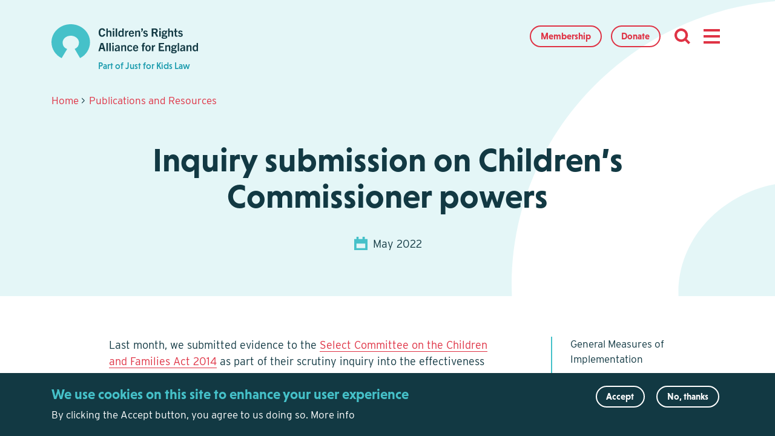

--- FILE ---
content_type: text/html; charset=UTF-8
request_url: https://crae.org.uk/publications-and-resources/inquiry-submission-childrens-commissioner-powers
body_size: 8118
content:
<!DOCTYPE html>
<html lang="en" dir="ltr" prefix="content: http://purl.org/rss/1.0/modules/content/  dc: http://purl.org/dc/terms/  foaf: http://xmlns.com/foaf/0.1/  og: http://ogp.me/ns#  rdfs: http://www.w3.org/2000/01/rdf-schema#  schema: http://schema.org/  sioc: http://rdfs.org/sioc/ns#  sioct: http://rdfs.org/sioc/types#  skos: http://www.w3.org/2004/02/skos/core#  xsd: http://www.w3.org/2001/XMLSchema# ">
  <head>
    <meta charset="utf-8" />
<script async src="https://www.googletagmanager.com/gtag/js?id=G-NZZ93N2KL2"></script>
<script>window.dataLayer = window.dataLayer || [];function gtag(){dataLayer.push(arguments)};gtag("js", new Date());gtag("set", "developer_id.dMDhkMT", true);gtag("config", "G-NZZ93N2KL2", {"groups":"default","page_placeholder":"PLACEHOLDER_page_location","allow_ad_personalization_signals":false});</script>
<meta name="Generator" content="Drupal 10 (https://www.drupal.org)" />
<meta name="MobileOptimized" content="width" />
<meta name="HandheldFriendly" content="true" />
<meta name="viewport" content="width=device-width, initial-scale=1.0" />
<link rel="icon" href="/sites/default/files/fav_crae.ico" type="image/vnd.microsoft.icon" />
<link rel="canonical" href="https://crae.org.uk/publications-and-resources/inquiry-submission-childrens-commissioner-powers" />
<link rel="shortlink" href="https://crae.org.uk/node/165" />

    <title>Inquiry submission on Children’s Commissioner powers | CRAE</title>
    <meta name="MobileOptimized" content="width">
    <meta name="HandheldFriendly" content="true">
    <meta name="viewport" content="width=device-width, initial-scale=1">
    <meta http-equiv="X-UA-Compatible" content="IE=edge">
    <link rel="stylesheet" media="all" href="/modules/contrib/eu_cookie_compliance/css/eu_cookie_compliance.bare.css?t704af" />
<link rel="stylesheet" media="all" href="//use.typekit.net/rgj0cpg.css" />
<link rel="stylesheet" media="all" href="/sites/default/themes/crae/css/styles.css?t704af" />

    

    <link rel="apple-touch-icon" sizes="180x180" href="/sites/default/themes/crae/images/favicon/apple-touch-icon.png">
    <link rel="icon" type="image/png" sizes="32x32" href="/sites/default/themes/crae/images/favicon/favicon-32x32.png">
    <link rel="icon" type="image/png" sizes="16x16" href="/sites/default/themes/crae/images/favicon/favicon-16x16.png">
    <link rel="manifest" href="/sites/default/themes/crae/images/favicon/site.webmanifest">
    <link rel="mask-icon" href="/sites/default/themes/crae/images/favicon/safari-pinned-tab.svg" color="#888888">
    <link rel="shortcut icon" href="/sites/default/themes/crae/images/favicon/favicon.ico">
    <meta name="msapplication-TileColor" content="#45c1c9">
    <meta name="msapplication-config" content="/sites/default/themes/crae/images/favicon/browserconfig.xml">
    <meta name="theme-color" content="#ffffff">

  </head>
  <body class="path--node body-sidebars-second alias--publications-and-resources-inquiry-submission-childrens-commissioner-powers nodetype--resource frontend_nodetype--content logged-out no_js">
    
      <div class="dialog-off-canvas-main-canvas" data-off-canvas-main-canvas>
        

<div  class="page-standard is_node is_node_165 node_type_resource user_logged_out no_listing no_listing_field not_taxonomy not_view has_banner">
  <div class="full_width full_width__page_background">
    <div class="section_inner">
      <div class="section_wrap main_content layout_content">
      </div>
    </div>
  </div>

  <section class="full_width above_the_fold_content no_padding">

    <section class="full_width full_width__header" id="page_top">
      <div class="skip_links">
  <div class="section_inner">
    <a href="#block-mainnavigation" class="visually-hidden visually-hidden--focusable skip_link" tabindex="0">  Skip to main navigation
    </a>
    <a href="#main_content" class="visually-hidden visually-hidden--focusable skip_link" tabindex="0">
      Skip to main content
    </a>
  </div>
</div>
      <div class="section_inner">
  <header class="section_wrap" id="header">

          <div id="header-branding-region">
          <div class="region region-header-branding">
    <div id="block-sitebranding" class="site-branding block block-system block-system-branding-block">
  
    
              <a href="/" title="Home" rel="home" class="logo">
            <img src="/sites/default/files/crae.png" alt="Home"/>
        </a>
                <div class="site-branding-text">
                                        <div class="site-branding-slogan">Part of Just for Kids Law</div>
                    </div>
    </div>

  </div>

      </div>
    
          <div id="header-region">
          <div class="region region-header">
    

<nav role="navigation" aria-labelledby="block-highlightmenu-menu" id="block-highlightmenu" class="highlightNavHeader block block-menu navigation block-system-menublock menu--highlight-menu">
      
        
              <ul class="menu">
                    <li id="mlid-node-26" nid="26" class="menu-item">
                                    
                <a href="/members"  id="a-mlid-node-26" nid="26" class="menu-item">Membership</a>
              </li>
                <li id="mlid-https--wwwpaypalcom-donate-hosted-button-idZ766V3PEX6YZY" nid="na" class="menu-item">
                                    
                <a href="https://www.paypal.com/donate/?hosted_button_id=Z766V3PEX6YZY"  id="a-mlid-https--wwwpaypalcom-donate-hosted-button-idZ766V3PEX6YZY" nid="na" class="menu-item">Donate</a>
              </li>
        </ul>
  


  </nav>


<nav role="navigation" aria-labelledby="block-mainnavigation-menu" id="block-mainnavigation" class="mainNavHeader block block-menu navigation block-system-menublock menu--main">
      
        
              <ul class="menu">
                    <li id="mlid-node-13" nid="13" class="menu-item menu-item--expanded">
                                    
                <a href="/our-guide-childrens-rights-and-law"  id="a-mlid-node-13" nid="13" class="menu-item menu-item--expanded">Our guide to Children&#039;s Rights and the Law</a>
                                <ul class="menu">
                    <li class="menu-item">
                
                <a href="/our-guide-childrens-rights-and-law/what-are-human-rights"  class="menu-item">What are Human Rights?</a>
              </li>
                <li class="menu-item menu-item--expanded">
                
                <a href="/our-guide-childrens-rights-and-law/laws-protecting-childrens-rights"  class="menu-item menu-item--expanded">Laws protecting children&#039;s rights</a>
                                <ul class="menu">
                    <li class="menu-item">
                
                <a href="/our-guide-childrens-rights-and-law/laws-protecting-childrens-rights/un-convention-rights-child"  class="menu-item">UN Convention on the Rights of the Child</a>
              </li>
                <li class="menu-item menu-item--expanded">
                
                <a href="/our-guide-childrens-rights-and-law/laws-protecting-childrens-rights/other-international-human"  class="menu-item menu-item--expanded">Other international human rights treaties</a>
                                <ul class="menu">
                    <li class="menu-item">
                
                <a href="/our-guide-childrens-rights-and-law/laws-protecting-childrens-rights/other-international-human-0"  class="menu-item">International Covenant on Economic, Social and Cultural Rights (ICESCR)</a>
              </li>
                <li class="menu-item">
                
                <a href="/our-guide-childrens-rights-and-law/laws-protecting-childrens-rights/other-international-human-1"  class="menu-item">International Covenant on Civil and Political Rights (ICCPR)</a>
              </li>
                <li class="menu-item">
                
                <a href="/our-guide-childrens-rights-and-law/laws-protecting-childrens-rights/other-international-human/un"  class="menu-item">UN Convention on the Rights of Persons with Disabilities (CRPD)</a>
              </li>
                <li class="menu-item">
                
                <a href="/our-guide-childrens-rights-and-law/laws-protecting-childrens-rights/other-international-human/un-1"  class="menu-item">UN Convention on the Elimination of All Forms of Discrimination Against Women (CEDAW)</a>
              </li>
                <li class="menu-item">
                
                <a href="/our-guide-childrens-rights-and-law/laws-protecting-childrens-rights/other-international-human/un-0"  class="menu-item">UN Convention on the Elimination of All Forms of Racial Discrimination (CERD)</a>
              </li>
                <li class="menu-item">
                
                <a href="/our-guide-childrens-rights-and-law/laws-protecting-childrens-rights/other-international-human/un-2"  class="menu-item">UN Convention Against Torture and other Forms of Cruel, Inhumane and Degrading Treatment or Punishment (CAT)</a>
              </li>
                <li class="menu-item">
                
                <a href="/our-guide-childrens-rights-and-law/laws-protecting-childrens-rights/other-international-human/human"  class="menu-item">Human Rights Tracker</a>
              </li>
        </ul>
  
              </li>
                <li class="menu-item">
                
                <a href="/our-guide-childrens-rights-and-law/laws-protecting-childrens-rights/european-convention-human"  class="menu-item">European Convention on Human Rights</a>
              </li>
                <li class="menu-item">
                
                <a href="/our-guide-childrens-rights-and-law/laws-protecting-childrens-rights/human-rights-act-1998"  class="menu-item">Human Rights Act 1998</a>
              </li>
                <li class="menu-item">
                
                <a href="/our-guide-childrens-rights-and-law/laws-protecting-childrens-rights/equality-act-2010"  class="menu-item">Equality Act 2010</a>
              </li>
        </ul>
  
              </li>
                <li class="menu-item">
                
                <a href="/our-guide-childrens-rights-and-law/other-international-human-rights-mechanisms"  class="menu-item">Other International Human Rights Mechanisms</a>
              </li>
        </ul>
  
              </li>
                <li id="mlid-node-26" nid="26" class="menu-item menu-item--expanded">
                                    
                <a href="/members"  id="a-mlid-node-26" nid="26" class="menu-item menu-item--expanded">Members</a>
                                <ul class="menu">
                    <li class="menu-item">
                
                <a href="/members/organisational-membership"  class="menu-item">Organisational membership</a>
              </li>
                <li class="menu-item">
                
                <a href="/members/individual-membership"  class="menu-item">Individual membership</a>
              </li>
                <li class="menu-item">
                
                <a href="/members/our-members"  class="menu-item">Our members</a>
              </li>
        </ul>
  
              </li>
                <li id="mlid-node-30" nid="30" class="menu-item">
                                    
                <a href="/news"  id="a-mlid-node-30" nid="30" class="menu-item">News</a>
              </li>
                <li id="mlid-node-31" nid="31" class="menu-item menu-item--expanded">
                                    
                <a href="/our-work"  id="a-mlid-node-31" nid="31" class="menu-item menu-item--expanded">Our Work</a>
                                <ul class="menu">
                    <li class="menu-item menu-item--expanded">
                
                <a href="/our-work/monitoring-compliance-childrens-rights"  class="menu-item menu-item--expanded">Monitoring compliance with children&#039;s rights</a>
                                <ul class="menu">
                    <li class="menu-item">
                
                <a href="/our-work/monitoring-compliance-childrens-rights/our-role-reporting"  class="menu-item">Our role in reporting</a>
              </li>
                <li class="menu-item">
                
                <a href="/our-work/monitoring-compliance-childrens-rights/state-childrens-rights-england"  class="menu-item">State of Children&#039;s Rights in England</a>
              </li>
        </ul>
  
              </li>
                <li class="menu-item menu-item--expanded">
                
                <a href="/our-work/policy-priorities"  class="menu-item menu-item--expanded">Policy priorities</a>
                                <ul class="menu">
                    <li class="menu-item">
                
                <a href="/our-work/policy-priorities/criminal-justice-and-policing"  class="menu-item">Criminal justice and policing</a>
              </li>
                <li class="menu-item">
                
                <a href="/our-work/policy-priorities/general-measures-implementation"  class="menu-item">General Measures of Implementation</a>
              </li>
        </ul>
  
              </li>
                <li class="menu-item">
                
                <a href="/our-work/promoting-right-participate"  class="menu-item">Promoting the right to participate</a>
              </li>
                <li class="menu-item menu-item--expanded">
                
                <a href="/our-work/supporting-children-campaign"  class="menu-item menu-item--expanded">Supporting children to campaign</a>
                                <ul class="menu">
                    <li class="menu-item">
                
                <a href="/our-work/supporting-children-campaign/resources-support-children-campaign"  class="menu-item">Resources to support children to campaign</a>
              </li>
        </ul>
  
              </li>
                <li class="menu-item">
                
                <a href="/our-work/training-childrens-rights"  class="menu-item">Training on children&#039;s rights</a>
              </li>
        </ul>
  
              </li>
                <li id="mlid-node-38" nid="38" class="menu-item menu-item--active-trail">
                                    
                <a href="/publications-and-resources"  id="a-mlid-node-38" nid="38" class="menu-item menu-item--active-trail">Publications and Resources</a>
              </li>
                <li id="mlid-node-7" nid="7" class="menu-item menu-item--expanded">
                                    
                <a href="/about-us"  id="a-mlid-node-7" nid="7" class="menu-item menu-item--expanded">About Us</a>
                                <ul class="menu">
                    <li class="menu-item">
                
                <a href="/about-us/our-history-our-story"  class="menu-item">Our story</a>
              </li>
                <li class="menu-item">
                
                <a href="/about-us/part-just-kids-law"  class="menu-item">Part of Just for Kids Law</a>
              </li>
                <li class="menu-item">
                
                <a href="/about-us/people"  class="menu-item">People</a>
              </li>
                <li class="menu-item">
                
                <a href="/about-us/work-us"  class="menu-item">Work for Us</a>
              </li>
        </ul>
  
              </li>
                <li id="mlid-node-45" nid="45" class="menu-item">
                                    
                <a href="/contact-0"  id="a-mlid-node-45" nid="45" class="menu-item">Contact</a>
              </li>
                <li id="mlid-https--wwwpaypalcom-donate-hosted-button-idZ766V3PEX6YZY" nid="na" class="menu-item">
                                    
                <a href="https://www.paypal.com/donate/?hosted_button_id=Z766V3PEX6YZY"  id="a-mlid-https--wwwpaypalcom-donate-hosted-button-idZ766V3PEX6YZY" nid="na" class="menu-item">Donate</a>
              </li>
        </ul>
  


  </nav>
<div class="search-block-form headerSearch block block-search block-search-form-block" data-drupal-selector="search-block-form" id="block-searchform" role="search">
  
    
      <form action="/search/node" method="get" id="search-block-form" accept-charset="UTF-8">
  <div class="js-form-item form-item js-form-type-search form-type-search js-form-item-keys form-item-keys form-no-label">
      <label for="edit-keys" class="visually-hidden">Search</label>
        <input title="Enter the terms you wish to search for." data-drupal-selector="edit-keys" type="search" id="edit-keys" name="keys" value="" size="15" maxlength="128" class="form-search" />

        </div>
<div data-drupal-selector="edit-actions" class="form-actions js-form-wrapper form-wrapper" id="edit-actions"><input data-drupal-selector="edit-submit" type="submit" id="edit-submit" value="Search" class="button js-form-submit form-submit" />
</div>

</form>

  </div>

  </div>

      </div>
    
  </header>
</div>
    </section>

    <section class="after_header" id="main_content">
              <section class="full_width full_width__banner contained_width__banner_front_">
          <div class="section_inner">
            <div class="section_wrap">

                <div class="region region-banner">
    <div data-drupal-messages-fallback class="hidden"></div>
<div id="block-crae-breadcrumbs" class="block block-system block-system-breadcrumb-block">
  
    
      

  
                
        
  <nav class="breadcrumb count_2_or_more" role="navigation" aria-labelledby="system-breadcrumb">
    <h2 id="system-breadcrumb" class="visually-hidden">Breadcrumb</h2>
    <ol>
          <li>
                  <a href="/">Home</a>
              </li>
          <li>
                  <a href="/publications-and-resources">Publications and Resources</a>
              </li>
        </ol>
  </nav>

  </div>
<div id="block-crae-page-title--2" class="block block-core block-page-title-block">
  
    
      
  <h1><span>Inquiry submission on Children’s Commissioner powers</span>
</h1>


  </div>
<div id="block-contentfield-5" class="banner_meta banner_date block block-fieldblock block-fieldblocknode">
  
    
      <span><time datetime="2022-05-26T13:03:57+00:00" title="Thursday, May 26, 2022 - 13:03">May 2022</time>
</span>

  </div>

  </div>


            </div>
          </div>
        </section>
          </section>
  </section>

  <section class="full_width full_width__main_outer no_padding">

            

    <!-- ______________________ MAIN _______________________ -->
    <section class="full_width full_width__main default_show_content listwhat_ has_content_1 ">
      <div class="section_inner">
        <div class="section_wrap main_content layout_content">

          <section class="layout_content_column" id="content">
              <div class="region region-content">
    <div id="block-crae-content--2" class="block block-system block-system-main-block">
  
    
      
  
  
<article  about="/publications-and-resources/inquiry-submission-childrens-commissioner-powers" class="entity--type-node node node--type-resource node--view-mode-full">

  
  <div class="content">
    

  
      <div class="field field--introduction field--name-introduction field--name-field-introduction field--actual-name-body field--type-text-with-summary field--label-hidden field__item"><p>Last month, we submitted evidence to the <a href="https://committees.parliament.uk/call-for-evidence/2579/">Select Committee on the Children and Families Act 2014</a> as part of their scrutiny inquiry into the effectiveness of the Children and Families Act 2014. Our response focused on the independence of the Children’s Commissioner and whether the Act provides the Children’s Commissioner with the correct remit and powers.</p>

<p><a href="/sites/default/files/uploads/The%20House%20of%20Lords%20Select%20Committee%20on%20the%20Children%20and%20Families%20Act%202014%20FINAL.pdf">Read our submission.</a></p></div>
  

  </div>

<!-- /content -->

  
    <div class="links">
    
  </div>
<!-- /links -->
  
  
</article>
<!-- /article #node -->

  </div>

  </div>

          </section>

                      <aside class="layout_content_sidebar sidebar-second sidebars" id="sidebar-second">
                <div class="region region-sidebar-second">
    <div id="block-contentfield-6" class="sidebar_tag block block-fieldblock block-fieldblocknode">
  
    
      
      <div class="field field--name-field-publication-tag field--type-entity-reference field--label-hidden field__items">
              <div class="field field--name-field-publication-tag field--type-entity-reference field--label-hidden field__item"><a href="/resources/all-resources/filter/general-measures-implementation" hreflang="en">General Measures of Implementation</a></div>
              <div class="field field--name-field-publication-tag field--type-entity-reference field--label-hidden field__item"><a href="/resources/all-resources/filter/parliamentary-work" hreflang="en">Parliamentary work</a></div>
          </div>
  
  </div>

  </div>

            </aside>
                    <!-- /sidebar-second -->

          <!-- ______________________ Post content inner _______________________ -->


        </div>
      </div>
    </section>

    <!-- ______________________ Post content _______________________ -->


    <!-- ______________________ Post content Full width _______________________ -->

  </section>

  <!-- ______________________ FOOTER _______________________ -->
<section class="full_width full_width__skip_links">
  <div class="section_inner">
    <div class="section_wrap">
      <div class="skip_links">
        <a href="#page_top" class="visually-hidden visually-hidden--focusable skip_link" tabindex="0">
          Back to top
        </a>
    </div>
  </div>
</section>

<section class="full_width full_width__footer">
    <div class="section_inner">
      <footer id="footer" class="section_wrap">
          <div class="region region-footer">
    

<nav role="navigation" aria-labelledby="block-quicklinks-menu" id="block-quicklinks" class="block block-menu navigation block-system-menublock menu--quick-links">
          
      <h2 id="block-quicklinks-menu">Quick links</h2>
    
  
        
              <ul class="menu">
                    <li id="mlid-node-31" nid="31" class="menu-item">
                                    
                <a href="/our-work"  id="a-mlid-node-31" nid="31" class="menu-item">Our Work</a>
              </li>
                <li id="mlid-node-13" nid="13" class="menu-item">
                                    
                <a href="/our-guide-childrens-rights-and-law"  id="a-mlid-node-13" nid="13" class="menu-item">Children&#039;s Rights and the Law</a>
              </li>
                <li id="mlid-node-38" nid="38" class="menu-item menu-item--active-trail">
                                    
                <a href="/publications-and-resources"  id="a-mlid-node-38" nid="38" class="menu-item menu-item--active-trail">Publications and Resources</a>
              </li>
                <li id="mlid-node-7" nid="7" class="menu-item">
                                    
                <a href="/about-us"  id="a-mlid-node-7" nid="7" class="menu-item">About CRAE</a>
              </li>
        </ul>
  


  </nav>


<nav role="navigation" aria-labelledby="block-footermenu-menu" id="block-footermenu" class="block block-menu navigation block-system-menublock menu--footer-menu">
      
        
              <ul class="menu">
                    <li id="mlid-node-2" nid="2" class="menu-item">
                                    
                <a href="/privacy-policy"  id="a-mlid-node-2" nid="2" class="menu-item">Privacy Policy</a>
              </li>
                <li id="mlid-node-5" nid="5" class="menu-item">
                                    
                <a href="/cookie-policy"  id="a-mlid-node-5" nid="5" class="menu-item">Cookie Policy</a>
              </li>
                <li id="mlid-node-48" nid="48" class="menu-item">
                                    
                <a href="/accessibility"  id="a-mlid-node-48" nid="48" class="menu-item">Accessibility</a>
              </li>
        </ul>
  


  </nav>

  </div>

          <div class="region region-footer-b">
    <div id="block-getintouch" class="block block-footer-crae block-craefootercontact">
  
      <h2>Get in touch</h2>
    
      <ul id='footercontact'><li class='fc_item fc_item_email'><a href='mailto:info@crae.org.uk'>info@crae.org.uk</a></li><li class='fc_item fc_item_yjlc'>020&nbsp;3174&nbsp;2279</li></ul>
  </div>
<div id="block-socialmediaaccounts" class="block block-eff-share block-social-accounts">
  
      <h2>Follow us</h2>
    
      <ul class='social_media_links'><li class='twitter'><a href='https://twitter.com/CRAE_official' class='twitter' target='_blank'>Follow us on Twitter</a></li><li class='facebook'><a href='https://www.facebook.com/Childrens-Rights-Alliance-for-England-508451932559902' class='facebook' target='_blank'>Follow us on Facebook</a></li><li class='email'><a href='mailto:info@crae.oorg.uk' class='email'>Send us an email</a></li></ul>
  </div>

  </div>

          <div class="region region-footer-c">
    <div id="block-explorethejustforkidslawfamily" class="block block-footer-crae block-craefooterexplore">
  
      <h2>Part of Just for Kids Law</h2>
    
      <ul id='footerexplore'><li class='fe_item fe_item_jfkl'><a href='https://justforkidslaw.org/' target='_blank'>Just for Kids law</a></li></ul>
  </div>

  </div>

          <div class="region region-footer-d">
    <div id="block-footerinfocrae" class="block block-footer-crae block-craefooterinfo">
  
    
      <div id='footerinfo'><p>&copy; Copyright CRAE 2026. CRAE is part of Just for Kids Law. Reg No: 1121638. Company Number: 05815338</p></div>
  </div>
<div id="block-footersitebyeffusioncrae" class="block block-footer-crae block-craefootersite">
  
    
      <div id='footersite'><p><a href='https://www.effusion.co.uk/' target='_blank'>Site by Effusion</a></p></div>
  </div>

  </div>

      </footer>
    </div>
</section>
<!-- /footer -->

</div>
<!-- /page -->

  </div>

    
    <script type="application/json" data-drupal-selector="drupal-settings-json">{"path":{"baseUrl":"\/","scriptPath":null,"pathPrefix":"","currentPath":"node\/165","currentPathIsAdmin":false,"isFront":false,"currentLanguage":"en"},"pluralDelimiter":"\u0003","suppressDeprecationErrors":true,"google_analytics":{"account":"G-NZZ93N2KL2","trackOutbound":true,"trackMailto":true,"trackTel":true,"trackDownload":true,"trackDownloadExtensions":"7z|aac|arc|arj|asf|asx|avi|bin|csv|doc(x|m)?|dot(x|m)?|exe|flv|gif|gz|gzip|hqx|jar|jpe?g|js|mp(2|3|4|e?g)|mov(ie)?|msi|msp|pdf|phps|png|ppt(x|m)?|pot(x|m)?|pps(x|m)?|ppam|sld(x|m)?|thmx|qtm?|ra(m|r)?|sea|sit|tar|tgz|torrent|txt|wav|wma|wmv|wpd|xls(x|m|b)?|xlt(x|m)|xlam|xml|z|zip"},"eu_cookie_compliance":{"cookie_policy_version":"1.0.0","popup_enabled":true,"popup_agreed_enabled":false,"popup_hide_agreed":false,"popup_clicking_confirmation":false,"popup_scrolling_confirmation":false,"popup_html_info":"\u003Cdiv aria-labelledby=\u0022popup-text\u0022  class=\u0022eu-cookie-compliance-banner eu-cookie-compliance-banner-info eu-cookie-compliance-banner--opt-in\u0022\u003E\n  \u003Cdiv class=\u0022popup-content info eu-cookie-compliance-content\u0022\u003E\n        \u003Cdiv id=\u0022popup-text\u0022 class=\u0022eu-cookie-compliance-message\u0022 role=\u0022document\u0022\u003E\n      \u003Ch2\u003EWe use cookies on this site to enhance your user experience\u003C\/h2\u003E\n\u003Cp\u003EBy clicking the Accept button, you agree to us doing so.\u003C\/p\u003E\n\n              \u003Cbutton type=\u0022button\u0022 class=\u0022find-more-button eu-cookie-compliance-more-button\u0022\u003EMore info\u003C\/button\u003E\n          \u003C\/div\u003E\n\n    \n    \u003Cdiv id=\u0022popup-buttons\u0022 class=\u0022eu-cookie-compliance-buttons\u0022\u003E\n            \u003Cbutton type=\u0022button\u0022 class=\u0022agree-button eu-cookie-compliance-secondary-button\u0022\u003EAccept\u003C\/button\u003E\n              \u003Cbutton type=\u0022button\u0022 class=\u0022decline-button eu-cookie-compliance-default-button\u0022\u003ENo, thanks\u003C\/button\u003E\n          \u003C\/div\u003E\n  \u003C\/div\u003E\n\u003C\/div\u003E","use_mobile_message":false,"mobile_popup_html_info":"\u003Cdiv aria-labelledby=\u0022popup-text\u0022  class=\u0022eu-cookie-compliance-banner eu-cookie-compliance-banner-info eu-cookie-compliance-banner--opt-in\u0022\u003E\n  \u003Cdiv class=\u0022popup-content info eu-cookie-compliance-content\u0022\u003E\n        \u003Cdiv id=\u0022popup-text\u0022 class=\u0022eu-cookie-compliance-message\u0022 role=\u0022document\u0022\u003E\n      \n              \u003Cbutton type=\u0022button\u0022 class=\u0022find-more-button eu-cookie-compliance-more-button\u0022\u003EMore info\u003C\/button\u003E\n          \u003C\/div\u003E\n\n    \n    \u003Cdiv id=\u0022popup-buttons\u0022 class=\u0022eu-cookie-compliance-buttons\u0022\u003E\n            \u003Cbutton type=\u0022button\u0022 class=\u0022agree-button eu-cookie-compliance-secondary-button\u0022\u003EAccept\u003C\/button\u003E\n              \u003Cbutton type=\u0022button\u0022 class=\u0022decline-button eu-cookie-compliance-default-button\u0022\u003ENo, thanks\u003C\/button\u003E\n          \u003C\/div\u003E\n  \u003C\/div\u003E\n\u003C\/div\u003E","mobile_breakpoint":768,"popup_html_agreed":false,"popup_use_bare_css":true,"popup_height":"auto","popup_width":"100%","popup_delay":1000,"popup_link":"\/","popup_link_new_window":true,"popup_position":false,"fixed_top_position":true,"popup_language":"en","store_consent":false,"better_support_for_screen_readers":false,"cookie_name":"","reload_page":false,"domain":"","domain_all_sites":false,"popup_eu_only":false,"popup_eu_only_js":false,"cookie_lifetime":100,"cookie_session":0,"set_cookie_session_zero_on_disagree":0,"disagree_do_not_show_popup":false,"method":"opt_in","automatic_cookies_removal":true,"allowed_cookies":"","withdraw_markup":"\u003Cbutton type=\u0022button\u0022 class=\u0022eu-cookie-withdraw-tab\u0022\u003EPrivacy settings\u003C\/button\u003E\n\u003Cdiv aria-labelledby=\u0022popup-text\u0022 class=\u0022eu-cookie-withdraw-banner\u0022\u003E\n  \u003Cdiv class=\u0022popup-content info eu-cookie-compliance-content\u0022\u003E\n    \u003Cdiv id=\u0022popup-text\u0022 class=\u0022eu-cookie-compliance-message\u0022 role=\u0022document\u0022\u003E\n      \u003Ch2\u003EWe use cookies on this site to enhance your user experience\u003C\/h2\u003E\n\u003Cp\u003EYou have given your consent for us to set cookies.\u003C\/p\u003E\n\n    \u003C\/div\u003E\n    \u003Cdiv id=\u0022popup-buttons\u0022 class=\u0022eu-cookie-compliance-buttons\u0022\u003E\n      \u003Cbutton type=\u0022button\u0022 class=\u0022eu-cookie-withdraw-button \u0022\u003EWithdraw consent\u003C\/button\u003E\n    \u003C\/div\u003E\n  \u003C\/div\u003E\n\u003C\/div\u003E","withdraw_enabled":false,"reload_options":0,"reload_routes_list":"","withdraw_button_on_info_popup":false,"cookie_categories":[],"cookie_categories_details":[],"enable_save_preferences_button":true,"cookie_value_disagreed":"0","cookie_value_agreed_show_thank_you":"1","cookie_value_agreed":"2","containing_element":"body","settings_tab_enabled":false,"olivero_primary_button_classes":"","olivero_secondary_button_classes":"","close_button_action":"close_banner","open_by_default":true,"modules_allow_popup":true,"hide_the_banner":false,"geoip_match":true,"unverified_scripts":[]},"ajaxTrustedUrl":{"\/search\/node":true},"user":{"uid":0,"permissionsHash":"881f7ad1bc4e58dd5513d76d5d27e66d9ecc51154b9dcc0dd98bceb2f5b0d813"}}</script>
<script src="/core/assets/vendor/jquery/jquery.min.js?v=3.7.0"></script>
<script src="/core/assets/vendor/once/once.min.js?v=1.0.1"></script>
<script src="/core/misc/drupalSettingsLoader.js?v=10.1.8"></script>
<script src="/core/misc/drupal.js?v=10.1.8"></script>
<script src="/core/misc/drupal.init.js?v=10.1.8"></script>
<script src="/modules/contrib/google_analytics/js/google_analytics.js?v=10.1.8"></script>
<script src="/sites/default/themes/crae/js/libraries/slick/slick.min.js?v=10.1.8"></script>
<script src="/sites/default/themes/crae/js/script.js?v=10.1.8"></script>
<script src="/modules/contrib/eu_cookie_compliance/js/eu_cookie_compliance.min.js?v=10.1.8"></script>

  </body>
</html>


--- FILE ---
content_type: text/css
request_url: https://crae.org.uk/sites/default/themes/crae/css/styles.css?t704af
body_size: 52370
content:
@charset "UTF-8";
/* Please note: This is the main style sheet for the website, everything needed to style the site
   is in this file/included from this file. Styles for 'the conversation' section are separate.
*/
/* Set Initial grid values
*********************************** */
/* 	Fonts – Specfics
    These are not to be used directly in styling,
    please use the generic values further below!
*********************************** */
/* 	Fonts – Generic values
    Use these values in styling!
*********************************** */
/*	Colours - Specifics
    These are not to be used directly in styling,
    please use the generic values further below!
***********************************  */
/*	Colours - Generic values
    Use these values in styling!
***********************************  */
/*	Size variables
***********************************  */
/*	Type variables
***********************************  */
/*	Transition variables
***********************************  */
/*	Selector variables
***********************************  */
/* Media Queries
*********************************** */
/*
  I am working with REMs for the whole site, except for the media queries which is not viable
  These media queries are better suited to mobile first.
*/
/* Generate percentage grid values
*********************************** */
/* HOW TO USE: Effgrid can be called like this:

@include grid( $property, $num_cols, $num_guts, $num_cols_parent, $grid:desktop );

	What to these parameters mean?

	$property : this is the CSS property you wish to insert, for example 'width'
	$num_cols : the number of columns you want to be included in the percentage generated for the property
	$num_guts : the number of gutters you want to be included in the percentage generated for the property
	$num_cols_parent : the number of grid columns that the elements parent is occupying
	$grid : leave blank for desktop, inside media queries for tablet sizes, specify 'tablet'


	For example:

	// Assume the container is 12 columns
	.full_width_container {


		// Item we are going to set as 6 columns wide
		.item_we_would_like_to_manipulate {
			@include grid(width,6,0,12); // compiles to width: X%; item will be 6 columns of 12 columns grid
			padding:{
				@include grid(left,3,1,12); // compiles to padding-left: X%; item will have padding-left of 3 columns + 1 gutter
			}
		}
	}


	A further example, where the container is 6 columns:
	.full_width_container {

		.six_column_container {
			@include grid(width,6,0,12); // compiles to width: X%; item will be 6 columns of 12 columns grid
			padding:{
				@include grid(left,3,1,12); // compiles to padding-left: X%; item will have padding-left of 3 columns + 1 gutter
			}

			// Item we are going to set as 3 columns wide
			.item_we_would_like_to_manipulate {
				@include grid(width,3,0,6); // compiles to width: X%; item will be 3 columns of 12 columns grid
			}
		}
	}

*/
/*  Typography mixins
*********************************** */
/*	Assets – SVG
************************************* */
/*	Assets – Tileable SVG
************************************* */
/*	Assets – Banners
************************************* */
/*	Assets – PNG Graphics
************************************* */
/*  Show/hide mixins
*********************************** */
/*  Display mixins
*********************************** */
/*  Type hierarchy size mixins
    - Do not use type_hierarchy_sizes to set type styles on text elements!
    The purpose of this is to use relative units on non-text elements
    (without applying the entire type style, which is unnecessary)
*********************************** */
/*  'Paragraph style' Mixins
    - These are actual type styles, apply these to text elements
*********************************** */
/*  Layout Partial -
    1 col on mobile
*********************************** */
/*  Layout Partial -
    4 cols in full width parent on desktop
*********************************** */
/*  Layout Partial -
    3 cols in full width parent on desktop
*********************************** */
/*  Layout Partial -
    3 cols in 9 column parent on desktop
*********************************** */
/*  Layout Partial -
    2 cols in full width parent on desktop
*********************************** */
/*  Layout Partial -
    2 cols in full width parent on tablet
*********************************** */
/*  Layout Partial -
    2 cols in 8 col parent parent on desktop
*********************************** */
/*  Full Layout mixin –
    4 col on desktop (full width parent)

    (2 col on tablet
    1 col on mobile)
*********************************** */
/*  Full Layout mixin –
    3 col on desktop (full width parent)

    (2 col on tablet
    1 col on mobile)
*********************************** */
/*  Full Layout mixin –
    3 col on desktop (in 9 col parent)

    (2 col on tablet
    1 col on mobile)
*********************************** */
/*  Full Layout mixin –
    2 col on desktop (in full width parent)

    (2 col on tablet
    1 col on mobile)
*********************************** */
/*  Layout mixins - Special full layouts
*********************************** */
/*  Animate Into Viewport effects
*********************************** */
* {
  box-sizing: border-box;
}

/*! normalize.css v8.0.1 | MIT License | github.com/necolas/normalize.css */
/* Document
   ========================================================================== */
/**
 * 1. Correct the line height in all browsers.
 * 2. Prevent adjustments of font size after orientation changes in iOS.
 */
html {
  line-height: 1.15; /* 1 */
  -webkit-text-size-adjust: 100%; /* 2 */
}

/* Sections
   ========================================================================== */
/**
 * Remove the margin in all browsers.
 */
body {
  margin: 0;
}

/**
 * Render the `main` element consistently in IE.
 */
main {
  display: block;
}

/**
 * Correct the font size and margin on `h1` elements within `section` and
 * `article` contexts in Chrome, Firefox, and Safari.
 */
h1 {
  font-size: 2em;
  margin: 0.67em 0;
}

/* Grouping content
   ========================================================================== */
/**
 * 1. Add the correct box sizing in Firefox.
 * 2. Show the overflow in Edge and IE.
 */
hr {
  box-sizing: content-box; /* 1 */
  height: 0; /* 1 */
  overflow: visible; /* 2 */
}

/**
 * 1. Correct the inheritance and scaling of font size in all browsers.
 * 2. Correct the odd `em` font sizing in all browsers.
 */
pre {
  font-family: monospace, monospace; /* 1 */
  font-size: 1em; /* 2 */
}

/* Text-level semantics
   ========================================================================== */
/**
 * Remove the gray background on active links in IE 10.
 */
a {
  background-color: transparent;
}

/**
 * 1. Remove the bottom border in Chrome 57-
 * 2. Add the correct text decoration in Chrome, Edge, IE, Opera, and Safari.
 */
abbr[title] {
  border-bottom: none; /* 1 */
  text-decoration: underline; /* 2 */
  text-decoration: underline dotted; /* 2 */
}

/**
 * Add the correct font weight in Chrome, Edge, and Safari.
 */
b,
strong {
  font-weight: bolder;
}

/**
 * 1. Correct the inheritance and scaling of font size in all browsers.
 * 2. Correct the odd `em` font sizing in all browsers.
 */
code,
kbd,
samp {
  font-family: monospace, monospace; /* 1 */
  font-size: 1em; /* 2 */
}

/**
 * Add the correct font size in all browsers.
 */
small {
  font-size: 80%;
}

/**
 * Prevent `sub` and `sup` elements from affecting the line height in
 * all browsers.
 */
sub,
sup {
  font-size: 75%;
  line-height: 0;
  position: relative;
  vertical-align: baseline;
}

sub {
  bottom: -0.25em;
}

sup {
  top: -0.5em;
}

/* Embedded content
   ========================================================================== */
/**
 * Remove the border on images inside links in IE 10.
 */
img {
  border-style: none;
}

/* Forms
   ========================================================================== */
/**
 * 1. Change the font styles in all browsers.
 * 2. Remove the margin in Firefox and Safari.
 */
button,
input,
optgroup,
select,
textarea {
  font-family: inherit; /* 1 */
  font-size: 100%; /* 1 */
  line-height: 1.15; /* 1 */
  margin: 0; /* 2 */
}

/**
 * Show the overflow in IE.
 * 1. Show the overflow in Edge.
 */
button,
input { /* 1 */
  overflow: visible;
}

/**
 * Remove the inheritance of text transform in Edge, Firefox, and IE.
 * 1. Remove the inheritance of text transform in Firefox.
 */
button,
select { /* 1 */
  text-transform: none;
}

/**
 * Correct the inability to style clickable types in iOS and Safari.
 */
button,
[type=button],
[type=reset],
[type=submit] {
  -webkit-appearance: button;
}

/**
 * Remove the inner border and padding in Firefox.
 */
button::-moz-focus-inner,
[type=button]::-moz-focus-inner,
[type=reset]::-moz-focus-inner,
[type=submit]::-moz-focus-inner {
  border-style: none;
  padding: 0;
}

/**
 * Restore the focus styles unset by the previous rule.
 */
button:-moz-focusring,
[type=button]:-moz-focusring,
[type=reset]:-moz-focusring,
[type=submit]:-moz-focusring {
  outline: 1px dotted ButtonText;
}

/**
 * Correct the padding in Firefox.
 */
fieldset {
  padding: 0.35em 0.75em 0.625em;
}

/**
 * 1. Correct the text wrapping in Edge and IE.
 * 2. Correct the color inheritance from `fieldset` elements in IE.
 * 3. Remove the padding so developers are not caught out when they zero out
 *    `fieldset` elements in all browsers.
 */
legend {
  box-sizing: border-box; /* 1 */
  color: inherit; /* 2 */
  display: table; /* 1 */
  max-width: 100%; /* 1 */
  padding: 0; /* 3 */
  white-space: normal; /* 1 */
}

/**
 * Add the correct vertical alignment in Chrome, Firefox, and Opera.
 */
progress {
  vertical-align: baseline;
}

/**
 * Remove the default vertical scrollbar in IE 10+.
 */
textarea {
  overflow: auto;
}

/**
 * 1. Add the correct box sizing in IE 10.
 * 2. Remove the padding in IE 10.
 */
[type=checkbox],
[type=radio] {
  box-sizing: border-box; /* 1 */
  padding: 0; /* 2 */
}

/**
 * Correct the cursor style of increment and decrement buttons in Chrome.
 */
[type=number]::-webkit-inner-spin-button,
[type=number]::-webkit-outer-spin-button {
  height: auto;
}

/**
 * 1. Correct the odd appearance in Chrome and Safari.
 * 2. Correct the outline style in Safari.
 */
[type=search] {
  -webkit-appearance: textfield; /* 1 */
  outline-offset: -2px; /* 2 */
}

/**
 * Remove the inner padding in Chrome and Safari on macOS.
 */
[type=search]::-webkit-search-decoration {
  -webkit-appearance: none;
}

/**
 * 1. Correct the inability to style clickable types in iOS and Safari.
 * 2. Change font properties to `inherit` in Safari.
 */
::-webkit-file-upload-button {
  -webkit-appearance: button; /* 1 */
  font: inherit; /* 2 */
}

/* Interactive
   ========================================================================== */
/*
 * Add the correct display in Edge, IE 10+, and Firefox.
 */
details {
  display: block;
}

/*
 * Add the correct display in all browsers.
 */
summary {
  display: list-item;
}

/* Misc
   ========================================================================== */
/**
 * Add the correct display in IE 10+.
 */
template {
  display: none;
}

/**
 * Add the correct display in IE 10.
 */
[hidden] {
  display: none;
}

/* EHJ additions
========================================================================== */
/* Improve readability when focused and also mouse hovered in all browsers. */
a:active,
a:hover {
  outline: 0;
}

a:-webkit-any-link {
  text-decoration: none;
}

.masonry_gutter_sizer,
.masonry_grid_sizer {
  display: block;
}

.visually-hidden,
.element-invisible {
  position: absolute !important;
  height: 1px;
  width: 1px;
  overflow: hidden;
  clip: rect(1px, 1px, 1px, 1px);
}

.visually-hidden--focusable {
  position: absolute !important;
  height: 1px;
  width: 1px;
  overflow: hidden;
  clip: rect(1px, 1px, 1px, 1px);
}
.visually-hidden--focusable:active, .visually-hidden--focusable:focus {
  position: static !important;
  clip: auto;
  height: auto;
  width: auto;
  overflow: auto;
}

ul.menu {
  list-style: none;
  padding: 0;
}

.preload * {
  transition: none !important;
}

img {
  max-width: 100%;
  height: auto;
}

picture {
  display: block;
}
picture img {
  display: block;
}

button {
  cursor: pointer;
}

*:focus:hover {
  outline: 0;
}

img,
video {
  max-width: 100%;
  height: auto;
}

.feed-icons {
  display: none;
}

/*	Webfonts
		- if the project requires selfhosted webfonts,
		place @font-face rules here
*********************************** */
/* Webfont: ModernEra-Regular */
/*  Site layout and structure
*********************************** */
html,
body {
  width: 100%;
  height: 100%;
  overflow: hidden;
}

body {
  position: relative;
  min-width: 320px;
}

.dialog-off-canvas-main-canvas {
  position: relative;
  height: 100%;
  z-index: 2;
  overflow-y: auto;
  overflow-x: hidden;
  -webkit-overflow-scrolling: touch;
}

/* Site layout – Width holders
******************************** */
.full_width {
  display: block;
  width: 100%;
  background-color: transparent;
  padding-left: 4.5%;
  padding-right: 4.5%;
}
@media only screen and (min-width: 480px) {
  .full_width {
    padding-left: 4%;
    padding-right: 4%;
  }
}
@media only screen and (min-width: 552px) {
  .full_width {
    padding-left: 4%;
    padding-right: 4%;
  }
}
@media only screen and (min-width: 696px) {
  .full_width {
    padding-left: 2rem;
    padding-right: 2rem;
  }
}
.full_width.no_padding {
  padding-left: 0;
  padding-right: 0;
}
.full_width .section_inner {
  max-width: 69.375rem;
  margin: 0 auto;
}

.full_width__page_background {
  position: absolute;
  z-index: -1;
  top: 0;
  left: 0;
  width: 100%;
  height: 100%;
}

/*  Content/sidebar layouts:
************************************* */
.content > .field {
  margin-bottom: 5rem;
}
.content > .field.field--actual-name-body, .content > .field.field--name-field-download {
  margin-bottom: 1rem;
}
.content > .field:last-child {
  margin-bottom: 0;
}

.layout_content {
  display: -webkit-box;
  display: -ms-flexbox;
  display: flex;
  flex-wrap: wrap;
  justify-content: space-between;
  flex-direction: row;
  margin-bottom: 2rem;
}
.layout_content > * {
  width: 100%;
}
@media only screen and (min-width: 768px) and (max-width: 839px) {
  .layout_content article.node .field--actual-name-body,
  .layout_content .field--name-field-download {
    width: 91.4414414414%;
  }
}
@media only screen and (min-width: 840px) {
  .layout_content {
    margin-bottom: 5rem;
  }
}
@media only screen and (min-width: 840px) {
  .body-sidebars-second .layout_content .layout_content_column {
    width: 65.7657657658%;
  }
  .body-sidebars-second .layout_content .layout_content_column .gridItem {
    width: 47.9452054795%;
    margin-right: 4.1095890411%;
  }
  .body-sidebars-second .layout_content .layout_content_column .gridItem:nth-child(2n) {
    margin-right: 0;
  }
  .body-sidebars-second .layout_content .layout_content_sidebar {
    display: -webkit-box;
    display: -ms-flexbox;
    display: flex;
    flex-direction: column;
    width: 22.972972973%;
  }
  .body-sidebars-second .layout_content .layout_content_sidebar .region {
    flex-grow: 1;
    display: -webkit-box;
    display: -ms-flexbox;
    display: flex;
    flex-direction: column;
  }
  .body-sidebars-second .layout_content .layout_content_sidebar .sidebar_image {
    flex-grow: 1;
  }
}
@media only screen and (min-width: 1055px) {
  .body-sidebars-second .layout_content .layout_content_column {
    width: 57.2072072072%;
    margin-left: 8.5585585586%;
  }
  .body-sidebars-second .layout_content .layout_content_column .gridItem {
    width: 40.157480315%;
    margin-right: 4.7244094488%;
  }
  .body-sidebars-second .layout_content .layout_content_column .gridItem:nth-child(2n) {
    margin-right: 14.9606299213%;
  }
}

/*  Default layouts:
************************************* */
.gridList {
  list-style: none;
  display: -webkit-box;
  display: -ms-flexbox;
  display: flex;
  flex-wrap: wrap;
  padding: 0;
  margin: 0;
}
.gridList > * {
  width: 100%;
}

.gridItem {
  flex-grow: 0;
  width: 100%;
  padding-bottom: 14%;
}

@media only screen and (min-width: 552px) and (max-width: 767px) {
  .views-row-view-method-listed-mini {
    width: 47.5067152469%;
    margin-right: 4.9865695061%;
    padding-bottom: 7.4798542592%;
  }
  .views-row-view-method-listed-mini:nth-child(2n) {
    margin-right: 0;
  }
}
@media only screen and (min-width: 768px) and (max-width: 1127px) {
  .views-row-view-method-listed-mini {
    width: 48.6486486486%;
    margin-right: 2.7027027027%;
    padding-bottom: 4.0540540541%;
  }
  .views-row-view-method-listed-mini:nth-child(2n) {
    margin-right: 0;
  }
}
@media only screen and (min-width: 1128px) {
  .views-row-view-method-listed-mini {
    width: 22.972972973%;
    margin-right: 2.7027027027%;
    padding-bottom: 4.0540540541%;
  }
  .views-row-view-method-listed-mini:nth-child(4n) {
    margin-right: 0;
  }
}

/*  fullLayout__2col_onDesktop_parent1of1
*********************************** */
@media only screen and (min-width: 552px) and (max-width: 767px) {
  .gridItem__3col_onDesktop {
    width: 47.5067152469%;
    margin-right: 4.9865695061%;
    padding-bottom: 7.4798542592%;
  }
  .gridItem__3col_onDesktop:nth-child(2n) {
    margin-right: 0;
  }
}
@media only screen and (min-width: 768px) and (max-width: 983px) {
  .gridItem__3col_onDesktop {
    width: 48.6486486486%;
    margin-right: 2.7027027027%;
    padding-bottom: 4.0540540541%;
  }
  .gridItem__3col_onDesktop:nth-child(2n) {
    margin-right: 0;
  }
}
@media only screen and (min-width: 984px) {
  .gridItem__3col_onDesktop {
    width: 31.5315315315%;
    margin-right: 2.7027027027%;
    padding-bottom: 4.0540540541%;
  }
  .gridItem__3col_onDesktop:nth-child(3n) {
    margin-right: 0;
  }
}

/*  fullLayout__2col_onDesktop_parent1of1
*********************************** */
@media only screen and (min-width: 552px) {
  .gridItem__2col_onDesktop {
    width: 47.5067152469%;
    margin-right: 4.9865695061%;
    padding-bottom: 7.4798542592%;
  }
  .gridItem__2col_onDesktop:nth-child(2n) {
    margin-right: 0;
  }
}
@media only screen and (min-width: 768px) {
  .gridItem__2col_onDesktop {
    width: 48.6486486486%;
    margin-right: 2.7027027027%;
    padding-bottom: 4.0540540541%;
  }
  .gridItem__2col_onDesktop:nth-child(2n) {
    margin-right: 0;
  }
}

.masonry_item {
  float: left;
}

/* Sitewide Typography
************************************* */
html {
  /*
    Letting the browser and user set default font-size, for accesibility.
    I am working with REMs (except for media queries which is not viable)
  */
}

body {
  font-family: interstate, Helvetica, Arial, sans-serif;
  font-weight: 300;
  letter-spacing: 0;
  text-transform: none;
  line-height: 1.5em;
  font-size: 1rem;
  color: #123943;
  -webkit-font-smoothing: antialiased;
}
@media only screen and (min-width: 552px) {
  body {
    font-size: 1.0625rem;
  }
}
@media only screen and (min-width: 840px) {
  body {
    font-size: 1.125rem;
  }
}
@media only screen and (min-width: 1344px) {
  body {
    font-size: 1.25rem;
  }
}

.toolbar {
  -webkit-font-smoothing: subpixel-antialiased;
}

a, a:link {
  color: #DF3345;
  text-decoration: none;
}
p a {
  border-bottom: 0.0625rem solid #DF3345;
}
p a:hover, p a:focus {
  color: #DF3345;
}

p {
  font-family: interstate, Helvetica, Arial, sans-serif;
  font-weight: 300;
  letter-spacing: 0;
  text-transform: none;
  line-height: 1.5em;
  font-size: 1rem;
  margin: 0 0 1em;
}
@media only screen and (min-width: 552px) {
  p {
    font-size: 1.0625rem;
  }
}
@media only screen and (min-width: 840px) {
  p {
    font-size: 1.125rem;
  }
}
@media only screen and (min-width: 1344px) {
  p {
    font-size: 1.25rem;
  }
}

h1 {
  color: #123943;
  font-family: niveau-grotesk, Helvetica, Arial, sans-serif;
  font-weight: 900;
  line-height: 1.09375em;
  font-size: 2.125rem;
  letter-spacing: 0;
  margin-top: 0;
  margin-bottom: 0.275em;
  margin-top: 1em;
}
@media only screen and (min-width: 552px) {
  h1 {
    font-size: 2.75rem;
  }
}
@media only screen and (min-width: 840px) {
  h1 {
    font-size: 3.4375rem;
  }
}
@media only screen and (min-width: 1344px) {
  h1 {
    font-size: 4rem;
  }
}
.nodetype--listing h1, .is_view h1 {
  color: #45C1C9;
}
.frontend_nodetype--content h1 {
  margin-bottom: 0.625em;
}

h2,
.style__h2 {
  color: #123943;
  font-family: niveau-grotesk, Helvetica, Arial, sans-serif;
  font-weight: 700;
  line-height: 1.175em;
  font-size: 1.6875rem;
  letter-spacing: 0;
  margin-top: 0;
  margin-bottom: 0.45em;
}
@media only screen and (min-width: 552px) {
  h2,
  .style__h2 {
    font-size: 1.8125rem;
  }
}
@media only screen and (min-width: 840px) {
  h2,
  .style__h2 {
    font-size: 1.9375rem;
  }
}
@media only screen and (min-width: 1344px) {
  h2,
  .style__h2 {
    font-size: 2.25rem;
  }
}
h2,
h2 a,
.style__h2,
.style__h2 a {
  color: #123943;
}

h3,
.style__h3 {
  color: #123943;
  font-family: niveau-grotesk, Helvetica, Arial, sans-serif;
  font-weight: 700;
  line-height: 1.3em;
  font-size: 1.375rem;
  letter-spacing: 0;
  margin-top: 0;
  margin-bottom: 0.7em;
}
@media only screen and (min-width: 840px) {
  h3,
  .style__h3 {
    font-size: 1.4375rem;
  }
}
@media only screen and (min-width: 1344px) {
  h3,
  .style__h3 {
    font-size: 1.5rem;
  }
}

.field--name-field-introduction p {
  font-family: niveau-grotesk, Helvetica, Arial, sans-serif;
  font-weight: 400;
  line-height: 1.4166em;
  letter-spacing: 0;
  font-size: 1.0625rem;
}
@media only screen and (min-width: 552px) {
  .field--name-field-introduction p {
    font-size: 1.1875rem;
  }
}
@media only screen and (min-width: 768px) {
  .field--name-field-introduction p {
    font-size: 1.375rem;
  }
}
@media only screen and (min-width: 1344px) {
  .field--name-field-introduction p {
    font-size: 1.5rem;
  }
}

p.intro {
  font-family: niveau-grotesk, Helvetica, Arial, sans-serif;
  font-weight: 400;
  line-height: 1.4166em;
  letter-spacing: 0;
  font-size: 1.0625rem;
}
@media only screen and (min-width: 552px) {
  p.intro {
    font-size: 1.1875rem;
  }
}
@media only screen and (min-width: 768px) {
  p.intro {
    font-size: 1.375rem;
  }
}
@media only screen and (min-width: 1344px) {
  p.intro {
    font-size: 1.5rem;
  }
}

.cta {
  display: inline-block;
  box-sizing: border-box;
  background-color: transparent;
  cursor: pointer;
  font-family: niveau-grotesk, Helvetica, Arial, sans-serif;
  font-weight: 700;
  line-height: 1.4em;
  letter-spacing: 0;
  font-size: 0.9375rem;
  position: relative;
  padding-top: 0.525em;
  padding-bottom: 0.525em;
  border: 0.125rem solid #DF3345;
  border-radius: 2em;
  padding-left: 1.05em;
  padding-right: 1.05em;
}
.cta, .cta:link {
  color: #DF3345;
}
.cta:hover, .cta:focus, a:hover .cta, a:focus .cta {
  color: white;
  background-color: #123943;
}
@media only screen and (min-width: 768px) {
  .cta {
    font-size: 1.0625rem;
  }
}
@media only screen and (min-width: 984px) {
  .cta {
    font-size: 1.125rem;
  }
}
.cta:hover, .cta:focus {
  border-color: #123943;
}

.cta_download {
  display: inline-block;
  box-sizing: border-box;
  background-color: transparent;
  cursor: pointer;
  font-family: niveau-grotesk, Helvetica, Arial, sans-serif;
  font-weight: 700;
  line-height: 1.4em;
  letter-spacing: 0;
  font-size: 0.9375rem;
  position: relative;
  padding-top: 0.35em;
  padding-bottom: 0.4em;
  padding-left: 1.05em;
  padding-right: 1.05em;
  border: 0.125rem solid #DF3345;
  border-radius: 2em;
  padding-left: 2.75em;
  background-image: url("data:image/svg+xml;charset=utf8,%3Csvg data-name='Layer 1' xmlns='http://www.w3.org/2000/svg' width='12.861' height='16.005'%3E%3Cg fill='%23df3345'%3E%3Cpath d='M12.783 5.709l-1.414-1.414-3.938 3.938V0h-2v8.254L1.417 4.291.012 5.713l6.424 6.344 6.347-6.348zM0 14.005h12.861v2H0z'/%3E%3C/g%3E%3C/svg%3E");
  background-repeat: no-repeat;
  background-position: top 50% left 1.1em;
}
.cta_download, .cta_download:link {
  color: #DF3345;
}
.cta_download:hover, .cta_download:focus, a:hover .cta_download, a:focus .cta_download {
  color: white;
  background-color: #123943;
}
.cta_download:hover, .cta_download:focus {
  border-color: #123943;
}
.cta_download:hover, .cta_download:focus {
  background-image: url("data:image/svg+xml;charset=utf8,%3Csvg data-name='Layer 1' xmlns='http://www.w3.org/2000/svg' width='12.861' height='16.005'%3E%3Cg fill='%23fff'%3E%3Cpath d='M12.783 5.709l-1.414-1.414-3.938 3.938V0h-2v8.254L1.417 4.291.012 5.713l6.424 6.344 6.347-6.348zM0 14.005h12.861v2H0z'/%3E%3C/g%3E%3C/svg%3E");
}

.field--name-field-link a {
  display: inline-block;
  box-sizing: border-box;
  background-color: #DF3345;
  cursor: pointer;
  font-family: niveau-grotesk, Helvetica, Arial, sans-serif;
  font-weight: 700;
  line-height: 1.4em;
  letter-spacing: 0;
  font-size: 0.9375rem;
  position: relative;
  padding-top: 0.525em;
  padding-bottom: 0.525em;
  border: 0.125rem solid none;
  border-radius: 2em;
}
.field--name-field-link a, .field--name-field-link a:link {
  color: white;
}
.field--name-field-link a:hover, .field--name-field-link a:focus, a:hover .field--name-field-link a, a:focus .field--name-field-link a {
  color: white;
  background-color: #45C1C9;
}
@media only screen and (min-width: 768px) {
  .field--name-field-link a {
    font-size: 1.0625rem;
  }
}
@media only screen and (min-width: 984px) {
  .field--name-field-link a {
    font-size: 1.125rem;
  }
}
.field--name-field-link a:hover, .field--name-field-link a:focus {
  border-color: none;
}
@media only screen and (min-width: 408px) {
  .field--name-field-link a {
    min-width: 14em;
  }
}

.field--name-field-display-title {
  font-size: 1.6875rem;
  padding-top: 1.75em;
  border-top: thin solid #123943;
}
@media only screen and (min-width: 552px) {
  .field--name-field-display-title {
    font-size: 1.8125rem;
  }
}
@media only screen and (min-width: 840px) {
  .field--name-field-display-title {
    font-size: 1.9375rem;
  }
}
@media only screen and (min-width: 1344px) {
  .field--name-field-display-title {
    font-size: 2.25rem;
  }
}
.field--name-field-display-title h2 {
  margin-bottom: 1.55em;
}

/* Set Initial grid values
*********************************** */
/* 	Fonts – Specfics
    These are not to be used directly in styling,
    please use the generic values further below!
*********************************** */
/* 	Fonts – Generic values
    Use these values in styling!
*********************************** */
/*	Colours - Specifics
    These are not to be used directly in styling,
    please use the generic values further below!
***********************************  */
/*	Colours - Generic values
    Use these values in styling!
***********************************  */
/*	Size variables
***********************************  */
/*	Type variables
***********************************  */
/*	Transition variables
***********************************  */
/*	Selector variables
***********************************  */
/* Media Queries
*********************************** */
/*
  I am working with REMs for the whole site, except for the media queries which is not viable
  These media queries are better suited to mobile first.
*/
/* Generate percentage grid values
*********************************** */
/* HOW TO USE: Effgrid can be called like this:

@include grid( $property, $num_cols, $num_guts, $num_cols_parent, $grid:desktop );

	What to these parameters mean?

	$property : this is the CSS property you wish to insert, for example 'width'
	$num_cols : the number of columns you want to be included in the percentage generated for the property
	$num_guts : the number of gutters you want to be included in the percentage generated for the property
	$num_cols_parent : the number of grid columns that the elements parent is occupying
	$grid : leave blank for desktop, inside media queries for tablet sizes, specify 'tablet'


	For example:

	// Assume the container is 12 columns
	.full_width_container {


		// Item we are going to set as 6 columns wide
		.item_we_would_like_to_manipulate {
			@include grid(width,6,0,12); // compiles to width: X%; item will be 6 columns of 12 columns grid
			padding:{
				@include grid(left,3,1,12); // compiles to padding-left: X%; item will have padding-left of 3 columns + 1 gutter
			}
		}
	}


	A further example, where the container is 6 columns:
	.full_width_container {

		.six_column_container {
			@include grid(width,6,0,12); // compiles to width: X%; item will be 6 columns of 12 columns grid
			padding:{
				@include grid(left,3,1,12); // compiles to padding-left: X%; item will have padding-left of 3 columns + 1 gutter
			}

			// Item we are going to set as 3 columns wide
			.item_we_would_like_to_manipulate {
				@include grid(width,3,0,6); // compiles to width: X%; item will be 3 columns of 12 columns grid
			}
		}
	}

*/
/*  Typography mixins
*********************************** */
/*	Assets – SVG
************************************* */
/*	Assets – Tileable SVG
************************************* */
/*	Assets – Banners
************************************* */
/*	Assets – PNG Graphics
************************************* */
/*  Show/hide mixins
*********************************** */
/*  Display mixins
*********************************** */
/*  Type hierarchy size mixins
    - Do not use type_hierarchy_sizes to set type styles on text elements!
    The purpose of this is to use relative units on non-text elements
    (without applying the entire type style, which is unnecessary)
*********************************** */
/*  'Paragraph style' Mixins
    - These are actual type styles, apply these to text elements
*********************************** */
/*  Layout Partial -
    1 col on mobile
*********************************** */
/*  Layout Partial -
    4 cols in full width parent on desktop
*********************************** */
/*  Layout Partial -
    3 cols in full width parent on desktop
*********************************** */
/*  Layout Partial -
    3 cols in 9 column parent on desktop
*********************************** */
/*  Layout Partial -
    2 cols in full width parent on desktop
*********************************** */
/*  Layout Partial -
    2 cols in full width parent on tablet
*********************************** */
/*  Layout Partial -
    2 cols in 8 col parent parent on desktop
*********************************** */
/*  Full Layout mixin –
    4 col on desktop (full width parent)

    (2 col on tablet
    1 col on mobile)
*********************************** */
/*  Full Layout mixin –
    3 col on desktop (full width parent)

    (2 col on tablet
    1 col on mobile)
*********************************** */
/*  Full Layout mixin –
    3 col on desktop (in 9 col parent)

    (2 col on tablet
    1 col on mobile)
*********************************** */
/*  Full Layout mixin –
    2 col on desktop (in full width parent)

    (2 col on tablet
    1 col on mobile)
*********************************** */
/*  Layout mixins - Special full layouts
*********************************** */
/*  Animate Into Viewport effects
*********************************** */
.field--actual-name-body,
.cke_editable {
  /*	Paragraphs
  ************************************* */
}
.field--actual-name-body p,
.field--actual-name-body li,
.cke_editable p,
.cke_editable li {
  font-family: interstate, Helvetica, Arial, sans-serif;
  font-weight: 300;
  letter-spacing: 0;
  text-transform: none;
  line-height: 1.5em;
  font-size: 1rem;
  letter-spacing: 0;
}
@media only screen and (min-width: 552px) {
  .field--actual-name-body p,
  .field--actual-name-body li,
  .cke_editable p,
  .cke_editable li {
    font-size: 1.0625rem;
  }
}
@media only screen and (min-width: 840px) {
  .field--actual-name-body p,
  .field--actual-name-body li,
  .cke_editable p,
  .cke_editable li {
    font-size: 1.125rem;
  }
}
@media only screen and (min-width: 1344px) {
  .field--actual-name-body p,
  .field--actual-name-body li,
  .cke_editable p,
  .cke_editable li {
    font-size: 1.25rem;
  }
}
.field--actual-name-body p em,
.field--actual-name-body li em,
.cke_editable p em,
.cke_editable li em {
  font-style: italic;
}
.field--actual-name-body p u,
.field--actual-name-body li u,
.cke_editable p u,
.cke_editable li u {
  text-decoration: underline;
}
.field--actual-name-body p strong,
.field--actual-name-body li strong,
.cke_editable p strong,
.cke_editable li strong {
  font-weight: 700;
}
.field--actual-name-body p,
.cke_editable p {
  margin-bottom: 1.45em;
}
.field--actual-name-body a:not(.cta), .field--actual-name-body a:not(.cta):link,
.cke_editable a:not(.cta),
.cke_editable a:not(.cta):link {
  color: #DF3345;
  text-decoration: none;
  border-bottom: thin solid #DF3345;
}
.field--actual-name-body a:not(.cta):hover, .field--actual-name-body a:not(.cta):focus, .field--actual-name-body a:not(.cta):link:hover, .field--actual-name-body a:not(.cta):link:focus,
.cke_editable a:not(.cta):hover,
.cke_editable a:not(.cta):focus,
.cke_editable a:not(.cta):link:hover,
.cke_editable a:not(.cta):link:focus {
  color: #123943;
  border-color: #123943;
}

.field--actual-name-body,
.cke_editable {
  /*  Headings
  ************************************* */
  /*  Lists
  ************************************* */
  /*  Images
  ************************************* */
}
.field--actual-name-body .cta_right,
.cke_editable .cta_right {
  display: inline-block;
  box-sizing: border-box;
  background-color: #DF3345;
  cursor: pointer;
  font-family: niveau-grotesk, Helvetica, Arial, sans-serif;
  font-weight: 700;
  line-height: 1.4em;
  letter-spacing: 0;
  font-size: 0.9375rem;
  position: relative;
  padding-top: 0.525em;
  padding-bottom: 0.525em;
  border: 0.125rem solid none;
  border-radius: 2em;
}
.field--actual-name-body .cta_right, .field--actual-name-body .cta_right:link,
.cke_editable .cta_right,
.cke_editable .cta_right:link {
  color: #45C1C9;
}
.field--actual-name-body .cta_right:hover, .field--actual-name-body .cta_right:focus, a:hover .field--actual-name-body .cta_right, a:focus .field--actual-name-body .cta_right,
.cke_editable .cta_right:hover,
.cke_editable .cta_right:focus,
a:hover .cke_editable .cta_right,
a:focus .cke_editable .cta_right {
  color: #45C1C9;
  background-color: #DF3345;
}
@media only screen and (min-width: 768px) {
  .field--actual-name-body .cta_right,
  .cke_editable .cta_right {
    font-size: 1.0625rem;
  }
}
@media only screen and (min-width: 984px) {
  .field--actual-name-body .cta_right,
  .cke_editable .cta_right {
    font-size: 1.125rem;
  }
}
.field--actual-name-body .cta_right:hover, .field--actual-name-body .cta_right:focus,
.cke_editable .cta_right:hover,
.cke_editable .cta_right:focus {
  border-color: none;
}
@media only screen and (max-width: 479px) {
  .field--actual-name-body .cta_right,
  .cke_editable .cta_right {
    width: 100%;
  }
}
.field--actual-name-body h2,
.cke_editable h2 {
  color: #123943;
  font-family: niveau-grotesk, Helvetica, Arial, sans-serif;
  font-weight: 700;
  line-height: 1.175em;
  font-size: 1.6875rem;
  letter-spacing: 0;
  margin-top: 0;
  margin-bottom: 0.45em;
  margin-top: 1em;
}
@media only screen and (min-width: 552px) {
  .field--actual-name-body h2,
  .cke_editable h2 {
    font-size: 1.8125rem;
  }
}
@media only screen and (min-width: 840px) {
  .field--actual-name-body h2,
  .cke_editable h2 {
    font-size: 1.9375rem;
  }
}
@media only screen and (min-width: 1344px) {
  .field--actual-name-body h2,
  .cke_editable h2 {
    font-size: 2.25rem;
  }
}
.field--actual-name-body h2 em,
.cke_editable h2 em {
  font-style: normal;
}
.field--actual-name-body h2 u,
.cke_editable h2 u {
  text-decoration: none;
}
.field--actual-name-body h2 a,
.cke_editable h2 a {
  color: #45C1C9;
  text-decoration: none;
  border-bottom: 0;
}
.field--actual-name-body h2 strong,
.cke_editable h2 strong {
  font-weight: 700;
}
.field--actual-name-body h3,
.cke_editable h3 {
  color: #123943;
  font-family: niveau-grotesk, Helvetica, Arial, sans-serif;
  font-weight: 700;
  line-height: 1.3em;
  font-size: 1.375rem;
  letter-spacing: 0;
  margin-top: 0;
  margin-bottom: 0.7em;
  margin-top: 1.5em;
  margin-bottom: 0.4em;
}
@media only screen and (min-width: 840px) {
  .field--actual-name-body h3,
  .cke_editable h3 {
    font-size: 1.4375rem;
  }
}
@media only screen and (min-width: 1344px) {
  .field--actual-name-body h3,
  .cke_editable h3 {
    font-size: 1.5rem;
  }
}
.field--actual-name-body h3 em,
.cke_editable h3 em {
  font-style: normal;
}
.field--actual-name-body h3 u,
.cke_editable h3 u {
  text-decoration: none;
}
.field--actual-name-body h3 a,
.cke_editable h3 a {
  color: #45C1C9;
  text-decoration: none;
  border-bottom: 0;
}
.field--actual-name-body h3 strong,
.cke_editable h3 strong {
  font-weight: 700;
}
.field--actual-name-body h2 + h3,
.cke_editable h2 + h3 {
  margin-top: 0;
}
.field--actual-name-body blockquote,
.cke_editable blockquote {
  font-size: 1.375rem;
  padding-left: 1.25em;
  border-left: 0.125rem solid #1A9BAD;
  margin-top: 1.25em;
  margin-bottom: 1.6em;
  margin-left: 0;
  margin-right: 0;
}
@media only screen and (min-width: 840px) {
  .field--actual-name-body blockquote,
  .cke_editable blockquote {
    font-size: 1.4375rem;
  }
}
@media only screen and (min-width: 1344px) {
  .field--actual-name-body blockquote,
  .cke_editable blockquote {
    font-size: 1.5rem;
  }
}
.field--actual-name-body blockquote p,
.cke_editable blockquote p {
  color: #1A9BAD;
  font-family: niveau-grotesk, Helvetica, Arial, sans-serif;
  font-weight: 700;
  line-height: 1.3em;
  font-size: 1.375rem;
  letter-spacing: 0;
  margin-top: 0;
  margin-bottom: 0.7em;
}
@media only screen and (min-width: 840px) {
  .field--actual-name-body blockquote p,
  .cke_editable blockquote p {
    font-size: 1.4375rem;
  }
}
@media only screen and (min-width: 1344px) {
  .field--actual-name-body blockquote p,
  .cke_editable blockquote p {
    font-size: 1.5rem;
  }
}
@media only screen and (min-width: 552px) {
  .field--actual-name-body blockquote,
  .cke_editable blockquote {
    margin-left: 8.7488807922%;
  }
}
@media only screen and (min-width: 768px) {
  .field--actual-name-body blockquote,
  .cke_editable blockquote {
    margin-left: 9.3596059113%;
  }
}
@media only screen and (min-width: 840px) {
  .field--actual-name-body blockquote,
  .cke_editable blockquote {
    margin-left: 13.0136986301%;
  }
}
@media only screen and (min-width: 1055px) {
  .field--actual-name-body blockquote,
  .cke_editable blockquote {
    margin-left: 14.9606299213%;
  }
}
.field--actual-name-body ul,
.field--actual-name-body ol,
.cke_editable ul,
.cke_editable ol {
  font-size: 1rem;
  margin: 0 0 1.5em 0;
  padding: 0;
  clear: both;
  display: block;
}
@media only screen and (min-width: 552px) {
  .field--actual-name-body ul,
  .field--actual-name-body ol,
  .cke_editable ul,
  .cke_editable ol {
    font-size: 1.0625rem;
  }
}
@media only screen and (min-width: 840px) {
  .field--actual-name-body ul,
  .field--actual-name-body ol,
  .cke_editable ul,
  .cke_editable ol {
    font-size: 1.125rem;
  }
}
@media only screen and (min-width: 1344px) {
  .field--actual-name-body ul,
  .field--actual-name-body ol,
  .cke_editable ul,
  .cke_editable ol {
    font-size: 1.25rem;
  }
}
.field--actual-name-body ul li,
.field--actual-name-body ol li,
.cke_editable ul li,
.cke_editable ol li {
  position: relative;
  list-style-type: none;
  list-style-image: none;
  position: relative;
  padding-left: 31px;
  margin-bottom: 0.5em;
}
.field--actual-name-body ul li::before,
.field--actual-name-body ol li::before,
.cke_editable ul li::before,
.cke_editable ol li::before {
  position: absolute;
  top: 0;
  left: 0;
  color: #123943;
}
.field--actual-name-body ul li p,
.field--actual-name-body ol li p,
.cke_editable ul li p,
.cke_editable ol li p {
  margin: 0;
}
.field--actual-name-body ul li ul,
.field--actual-name-body ul li ol,
.field--actual-name-body ol li ul,
.field--actual-name-body ol li ol,
.cke_editable ul li ul,
.cke_editable ul li ol,
.cke_editable ol li ul,
.cke_editable ol li ol {
  margin-top: 0.5em;
}
.field--actual-name-body ul .cta,
.field--actual-name-body ol .cta,
.cke_editable ul .cta,
.cke_editable ol .cta {
  padding: 0;
  border: 0;
}
.field--actual-name-body ul .cta::before, .field--actual-name-body ul .cta::after,
.field--actual-name-body ol .cta::before,
.field--actual-name-body ol .cta::after,
.cke_editable ul .cta::before,
.cke_editable ul .cta::after,
.cke_editable ol .cta::before,
.cke_editable ol .cta::after {
  content: none;
}
.field--actual-name-body ul .cta:hover, .field--actual-name-body ul .cta:focus,
.field--actual-name-body ol .cta:hover,
.field--actual-name-body ol .cta:focus,
.cke_editable ul .cta:hover,
.cke_editable ul .cta:focus,
.cke_editable ol .cta:hover,
.cke_editable ol .cta:focus {
  background-color: transparent !important;
}
.field--actual-name-body ul,
.cke_editable ul {
  list-style-type: none;
}
.field--actual-name-body ul li::before,
.cke_editable ul li::before {
  content: "–";
}
.field--actual-name-body ul > li::before,
.cke_editable ul > li::before {
  content: "–";
  top: 0.8em;
  left: 2px;
  display: block;
  overflow: hidden;
  text-align: left;
  text-indent: -9999px;
  width: 0.6em;
  height: 0;
  border-bottom: thin solid #123943;
}
.field--actual-name-body ul ul,
.field--actual-name-body ul ol,
.cke_editable ul ul,
.cke_editable ul ol {
  margin-bottom: 0;
}
.field--actual-name-body ul ul > li::before,
.cke_editable ul ul > li::before {
  background-color: #123943;
}
.field--actual-name-body ol,
.cke_editable ol {
  counter-reset: item;
}
.field--actual-name-body ol > li::before,
.cke_editable ol > li::before {
  counter-increment: item;
  content: counter(item) ".";
}
.field--actual-name-body ol li ul,
.field--actual-name-body ol li ol,
.cke_editable ol li ul,
.cke_editable ol li ol {
  margin-bottom: 0;
}
.field--actual-name-body img,
.field--actual-name-body figure,
.cke_editable img,
.cke_editable figure {
  display: block;
  max-width: 100%;
  height: auto;
  margin-top: 3rem;
  margin-bottom: 3rem;
}
.field--actual-name-body img,
.cke_editable img {
  display: block;
}
.field--actual-name-body figure,
.cke_editable figure {
  display: table;
  margin-left: 0;
  margin-right: 0;
}
.field--actual-name-body figure > *,
.cke_editable figure > * {
  display: table-row;
}
.field--actual-name-body figure br,
.cke_editable figure br {
  display: none;
}
.field--actual-name-body figure,
.field--actual-name-body figure img,
.cke_editable figure,
.cke_editable figure img {
  max-width: 100%;
  height: auto;
}
.field--actual-name-body figure img,
.cke_editable figure img {
  margin: 0;
  z-index: 1;
}
.field--actual-name-body figure figcaption,
.cke_editable figure figcaption {
  display: table-caption;
  caption-side: bottom;
  font-family: interstate, Helvetica, Arial, sans-serif;
  font-weight: 300;
  letter-spacing: 0;
  text-transform: none;
  line-height: 1.5em;
  font-size: 0.875rem;
  color: #123943;
  margin-top: 0.75em;
}
@media only screen and (min-width: 408px) {
  .field--actual-name-body figure figcaption,
  .cke_editable figure figcaption {
    font-size: 0.9375rem;
  }
}
@media only screen and (min-width: 552px) {
  .field--actual-name-body figure figcaption,
  .cke_editable figure figcaption {
    font-size: 1.0625rem;
  }
}
.field--actual-name-body .align-left,
.field--actual-name-body .align-right,
.cke_editable .align-left,
.cke_editable .align-right {
  margin-top: 1.5rem;
  margin-bottom: 1.5rem;
}
.field--actual-name-body .align-left img,
.field--actual-name-body .align-right img,
.cke_editable .align-left img,
.cke_editable .align-right img {
  margin: 0;
}
@media only screen and (max-width: 551px) {
  .field--actual-name-body .align-left img,
  .field--actual-name-body .align-right img,
  .cke_editable .align-left img,
  .cke_editable .align-right img {
    margin-left: auto;
    margin-right: auto;
  }
}
@media only screen and (min-width: 552px) {
  .field--actual-name-body .align-left,
  .field--actual-name-body .align-right,
  .cke_editable .align-left,
  .cke_editable .align-right {
    max-width: 45%;
  }
}
@media only screen and (min-width: 552px) {
  .field--actual-name-body .align-left,
  .cke_editable .align-left {
    float: left;
    clear: left;
    margin-right: 2.5rem;
  }
}
@media only screen and (min-width: 552px) {
  .field--actual-name-body .align-right,
  .cke_editable .align-right {
    float: right;
    clear: right;
    margin-left: 2.5rem;
  }
}
.field--actual-name-body .align-center,
.field--actual-name-body .align-center img,
.cke_editable .align-center,
.cke_editable .align-center img {
  margin-left: auto;
  margin-right: auto;
}

.cke_editable .cta {
  text-decoration: none;
  display: inline-block;
  box-sizing: border-box;
  background-color: transparent;
  cursor: pointer;
  font-family: niveau-grotesk, Helvetica, Arial, sans-serif;
  font-weight: 700;
  line-height: 1.4em;
  letter-spacing: 0;
  font-size: 0.9375rem;
  position: relative;
  padding-top: 0.525em;
  padding-bottom: 0.525em;
  border: 0.125rem solid #DF3345;
  border-radius: 2em;
  padding-left: 1.05em;
  padding-right: 1.05em;
}
.cke_editable .cta, .cke_editable .cta:link {
  color: #DF3345;
}
.cke_editable .cta:hover, .cke_editable .cta:focus, a:hover .cke_editable .cta, a:focus .cke_editable .cta {
  color: white;
  background-color: #123943;
}
@media only screen and (min-width: 768px) {
  .cke_editable .cta {
    font-size: 1.0625rem;
  }
}
@media only screen and (min-width: 984px) {
  .cke_editable .cta {
    font-size: 1.125rem;
  }
}
.cke_editable .cta:hover, .cke_editable .cta:focus {
  border-color: #123943;
}

.responsive-embed {
  margin-top: 2rem;
  margin-bottom: 2rem;
}

.cke_editable hr,
.field-name-body hr {
  border: 0;
  border-bottom: thin solid #45C1C9;
  margin-top: 3rem;
  margin-bottom: 3rem;
}

.field--name-body > *:first-child,
.field--type-text-long > *:first-child {
  margin-top: 0 !important;
}

/* Set Initial grid values
*********************************** */
/* 	Fonts – Specfics
    These are not to be used directly in styling,
    please use the generic values further below!
*********************************** */
/* 	Fonts – Generic values
    Use these values in styling!
*********************************** */
/*	Colours - Specifics
    These are not to be used directly in styling,
    please use the generic values further below!
***********************************  */
/*	Colours - Generic values
    Use these values in styling!
***********************************  */
/*	Size variables
***********************************  */
/*	Type variables
***********************************  */
/*	Transition variables
***********************************  */
/*	Selector variables
***********************************  */
/* Media Queries
*********************************** */
/*
  I am working with REMs for the whole site, except for the media queries which is not viable
  These media queries are better suited to mobile first.
*/
/* Generate percentage grid values
*********************************** */
/* HOW TO USE: Effgrid can be called like this:

@include grid( $property, $num_cols, $num_guts, $num_cols_parent, $grid:desktop );

	What to these parameters mean?

	$property : this is the CSS property you wish to insert, for example 'width'
	$num_cols : the number of columns you want to be included in the percentage generated for the property
	$num_guts : the number of gutters you want to be included in the percentage generated for the property
	$num_cols_parent : the number of grid columns that the elements parent is occupying
	$grid : leave blank for desktop, inside media queries for tablet sizes, specify 'tablet'


	For example:

	// Assume the container is 12 columns
	.full_width_container {


		// Item we are going to set as 6 columns wide
		.item_we_would_like_to_manipulate {
			@include grid(width,6,0,12); // compiles to width: X%; item will be 6 columns of 12 columns grid
			padding:{
				@include grid(left,3,1,12); // compiles to padding-left: X%; item will have padding-left of 3 columns + 1 gutter
			}
		}
	}


	A further example, where the container is 6 columns:
	.full_width_container {

		.six_column_container {
			@include grid(width,6,0,12); // compiles to width: X%; item will be 6 columns of 12 columns grid
			padding:{
				@include grid(left,3,1,12); // compiles to padding-left: X%; item will have padding-left of 3 columns + 1 gutter
			}

			// Item we are going to set as 3 columns wide
			.item_we_would_like_to_manipulate {
				@include grid(width,3,0,6); // compiles to width: X%; item will be 3 columns of 12 columns grid
			}
		}
	}

*/
/*  Typography mixins
*********************************** */
/*	Assets – SVG
************************************* */
/*	Assets – Tileable SVG
************************************* */
/*	Assets – Banners
************************************* */
/*	Assets – PNG Graphics
************************************* */
/*  Show/hide mixins
*********************************** */
/*  Display mixins
*********************************** */
/*  Type hierarchy size mixins
    - Do not use type_hierarchy_sizes to set type styles on text elements!
    The purpose of this is to use relative units on non-text elements
    (without applying the entire type style, which is unnecessary)
*********************************** */
/*  'Paragraph style' Mixins
    - These are actual type styles, apply these to text elements
*********************************** */
/*  Layout Partial -
    1 col on mobile
*********************************** */
/*  Layout Partial -
    4 cols in full width parent on desktop
*********************************** */
/*  Layout Partial -
    3 cols in full width parent on desktop
*********************************** */
/*  Layout Partial -
    3 cols in 9 column parent on desktop
*********************************** */
/*  Layout Partial -
    2 cols in full width parent on desktop
*********************************** */
/*  Layout Partial -
    2 cols in full width parent on tablet
*********************************** */
/*  Layout Partial -
    2 cols in 8 col parent parent on desktop
*********************************** */
/*  Full Layout mixin –
    4 col on desktop (full width parent)

    (2 col on tablet
    1 col on mobile)
*********************************** */
/*  Full Layout mixin –
    3 col on desktop (full width parent)

    (2 col on tablet
    1 col on mobile)
*********************************** */
/*  Full Layout mixin –
    3 col on desktop (in 9 col parent)

    (2 col on tablet
    1 col on mobile)
*********************************** */
/*  Full Layout mixin –
    2 col on desktop (in full width parent)

    (2 col on tablet
    1 col on mobile)
*********************************** */
/*  Layout mixins - Special full layouts
*********************************** */
/*  Animate Into Viewport effects
*********************************** */
.frontend_nodetype--content .field--name-field-media-oembed-video {
  position: relative;
  width: 100%;
  aspect-ratio: 16/9;
  margin-top: 2rem;
  margin-bottom: 2rem;
}
.frontend_nodetype--content .field--name-field-media-oembed-video iframe {
  position: absolute;
  top: 0;
  left: 0;
  width: 100% !important;
  height: 100% !important;
}
.frontend_nodetype--content figure:has(iframe),
.frontend_nodetype--content .align-left:has(iframe),
.frontend_nodetype--content .align-right:has(iframe),
.frontend_nodetype--content .align-center:has(iframe) {
  width: 100%;
}
.frontend_nodetype--content figure .field--name-field-media-oembed-video,
.frontend_nodetype--content .align-left .field--name-field-media-oembed-video,
.frontend_nodetype--content .align-right .field--name-field-media-oembed-video {
  margin: 0;
}

.field--actual-name-body,
.cke_editable {
  /*	Paragraphs
  ************************************* */
}
.field--actual-name-body p,
.field--actual-name-body li,
.cke_editable p,
.cke_editable li {
  font-family: interstate, Helvetica, Arial, sans-serif;
  font-weight: 300;
  letter-spacing: 0;
  text-transform: none;
  line-height: 1.5em;
  font-size: 1rem;
  letter-spacing: 0;
}
@media only screen and (min-width: 552px) {
  .field--actual-name-body p,
  .field--actual-name-body li,
  .cke_editable p,
  .cke_editable li {
    font-size: 1.0625rem;
  }
}
@media only screen and (min-width: 840px) {
  .field--actual-name-body p,
  .field--actual-name-body li,
  .cke_editable p,
  .cke_editable li {
    font-size: 1.125rem;
  }
}
@media only screen and (min-width: 1344px) {
  .field--actual-name-body p,
  .field--actual-name-body li,
  .cke_editable p,
  .cke_editable li {
    font-size: 1.25rem;
  }
}
.field--actual-name-body p em,
.field--actual-name-body li em,
.cke_editable p em,
.cke_editable li em {
  font-style: italic;
}
.field--actual-name-body p u,
.field--actual-name-body li u,
.cke_editable p u,
.cke_editable li u {
  text-decoration: underline;
}
.field--actual-name-body p strong,
.field--actual-name-body li strong,
.cke_editable p strong,
.cke_editable li strong {
  font-weight: 700;
}
.field--actual-name-body p,
.cke_editable p {
  margin-bottom: 1.45em;
}
.field--actual-name-body a:not(.cta), .field--actual-name-body a:not(.cta):link,
.cke_editable a:not(.cta),
.cke_editable a:not(.cta):link {
  color: #DF3345;
  text-decoration: none;
  border-bottom: thin solid #DF3345;
}
.field--actual-name-body a:not(.cta):hover, .field--actual-name-body a:not(.cta):focus, .field--actual-name-body a:not(.cta):link:hover, .field--actual-name-body a:not(.cta):link:focus,
.cke_editable a:not(.cta):hover,
.cke_editable a:not(.cta):focus,
.cke_editable a:not(.cta):link:hover,
.cke_editable a:not(.cta):link:focus {
  color: #123943;
  border-color: #123943;
}

.field--actual-name-body,
.cke_editable {
  /*  Headings
  ************************************* */
  /*  Lists
  ************************************* */
  /*  Images
  ************************************* */
}
.field--actual-name-body .cta_right,
.cke_editable .cta_right {
  display: inline-block;
  box-sizing: border-box;
  background-color: #DF3345;
  cursor: pointer;
  font-family: niveau-grotesk, Helvetica, Arial, sans-serif;
  font-weight: 700;
  line-height: 1.4em;
  letter-spacing: 0;
  font-size: 0.9375rem;
  position: relative;
  padding-top: 0.525em;
  padding-bottom: 0.525em;
  border: 0.125rem solid none;
  border-radius: 2em;
}
.field--actual-name-body .cta_right, .field--actual-name-body .cta_right:link,
.cke_editable .cta_right,
.cke_editable .cta_right:link {
  color: #45C1C9;
}
.field--actual-name-body .cta_right:hover, .field--actual-name-body .cta_right:focus, a:hover .field--actual-name-body .cta_right, a:focus .field--actual-name-body .cta_right,
.cke_editable .cta_right:hover,
.cke_editable .cta_right:focus,
a:hover .cke_editable .cta_right,
a:focus .cke_editable .cta_right {
  color: #45C1C9;
  background-color: #DF3345;
}
@media only screen and (min-width: 768px) {
  .field--actual-name-body .cta_right,
  .cke_editable .cta_right {
    font-size: 1.0625rem;
  }
}
@media only screen and (min-width: 984px) {
  .field--actual-name-body .cta_right,
  .cke_editable .cta_right {
    font-size: 1.125rem;
  }
}
.field--actual-name-body .cta_right:hover, .field--actual-name-body .cta_right:focus,
.cke_editable .cta_right:hover,
.cke_editable .cta_right:focus {
  border-color: none;
}
@media only screen and (max-width: 479px) {
  .field--actual-name-body .cta_right,
  .cke_editable .cta_right {
    width: 100%;
  }
}
.field--actual-name-body h2,
.cke_editable h2 {
  color: #123943;
  font-family: niveau-grotesk, Helvetica, Arial, sans-serif;
  font-weight: 700;
  line-height: 1.175em;
  font-size: 1.6875rem;
  letter-spacing: 0;
  margin-top: 0;
  margin-bottom: 0.45em;
  margin-top: 1em;
}
@media only screen and (min-width: 552px) {
  .field--actual-name-body h2,
  .cke_editable h2 {
    font-size: 1.8125rem;
  }
}
@media only screen and (min-width: 840px) {
  .field--actual-name-body h2,
  .cke_editable h2 {
    font-size: 1.9375rem;
  }
}
@media only screen and (min-width: 1344px) {
  .field--actual-name-body h2,
  .cke_editable h2 {
    font-size: 2.25rem;
  }
}
.field--actual-name-body h2 em,
.cke_editable h2 em {
  font-style: normal;
}
.field--actual-name-body h2 u,
.cke_editable h2 u {
  text-decoration: none;
}
.field--actual-name-body h2 a,
.cke_editable h2 a {
  color: #45C1C9;
  text-decoration: none;
  border-bottom: 0;
}
.field--actual-name-body h2 strong,
.cke_editable h2 strong {
  font-weight: 700;
}
.field--actual-name-body h3,
.cke_editable h3 {
  color: #123943;
  font-family: niveau-grotesk, Helvetica, Arial, sans-serif;
  font-weight: 700;
  line-height: 1.3em;
  font-size: 1.375rem;
  letter-spacing: 0;
  margin-top: 0;
  margin-bottom: 0.7em;
  margin-top: 1.5em;
  margin-bottom: 0.4em;
}
@media only screen and (min-width: 840px) {
  .field--actual-name-body h3,
  .cke_editable h3 {
    font-size: 1.4375rem;
  }
}
@media only screen and (min-width: 1344px) {
  .field--actual-name-body h3,
  .cke_editable h3 {
    font-size: 1.5rem;
  }
}
.field--actual-name-body h3 em,
.cke_editable h3 em {
  font-style: normal;
}
.field--actual-name-body h3 u,
.cke_editable h3 u {
  text-decoration: none;
}
.field--actual-name-body h3 a,
.cke_editable h3 a {
  color: #45C1C9;
  text-decoration: none;
  border-bottom: 0;
}
.field--actual-name-body h3 strong,
.cke_editable h3 strong {
  font-weight: 700;
}
.field--actual-name-body h2 + h3,
.cke_editable h2 + h3 {
  margin-top: 0;
}
.field--actual-name-body blockquote,
.cke_editable blockquote {
  font-size: 1.375rem;
  padding-left: 1.25em;
  border-left: 0.125rem solid #1A9BAD;
  margin-top: 1.25em;
  margin-bottom: 1.6em;
  margin-left: 0;
  margin-right: 0;
}
@media only screen and (min-width: 840px) {
  .field--actual-name-body blockquote,
  .cke_editable blockquote {
    font-size: 1.4375rem;
  }
}
@media only screen and (min-width: 1344px) {
  .field--actual-name-body blockquote,
  .cke_editable blockquote {
    font-size: 1.5rem;
  }
}
.field--actual-name-body blockquote p,
.cke_editable blockquote p {
  color: #1A9BAD;
  font-family: niveau-grotesk, Helvetica, Arial, sans-serif;
  font-weight: 700;
  line-height: 1.3em;
  font-size: 1.375rem;
  letter-spacing: 0;
  margin-top: 0;
  margin-bottom: 0.7em;
}
@media only screen and (min-width: 840px) {
  .field--actual-name-body blockquote p,
  .cke_editable blockquote p {
    font-size: 1.4375rem;
  }
}
@media only screen and (min-width: 1344px) {
  .field--actual-name-body blockquote p,
  .cke_editable blockquote p {
    font-size: 1.5rem;
  }
}
@media only screen and (min-width: 552px) {
  .field--actual-name-body blockquote,
  .cke_editable blockquote {
    margin-left: 8.7488807922%;
  }
}
@media only screen and (min-width: 768px) {
  .field--actual-name-body blockquote,
  .cke_editable blockquote {
    margin-left: 9.3596059113%;
  }
}
@media only screen and (min-width: 840px) {
  .field--actual-name-body blockquote,
  .cke_editable blockquote {
    margin-left: 13.0136986301%;
  }
}
@media only screen and (min-width: 1055px) {
  .field--actual-name-body blockquote,
  .cke_editable blockquote {
    margin-left: 14.9606299213%;
  }
}
.field--actual-name-body ul,
.field--actual-name-body ol,
.cke_editable ul,
.cke_editable ol {
  font-size: 1rem;
  margin: 0 0 1.5em 0;
  padding: 0;
  clear: both;
  display: block;
}
@media only screen and (min-width: 552px) {
  .field--actual-name-body ul,
  .field--actual-name-body ol,
  .cke_editable ul,
  .cke_editable ol {
    font-size: 1.0625rem;
  }
}
@media only screen and (min-width: 840px) {
  .field--actual-name-body ul,
  .field--actual-name-body ol,
  .cke_editable ul,
  .cke_editable ol {
    font-size: 1.125rem;
  }
}
@media only screen and (min-width: 1344px) {
  .field--actual-name-body ul,
  .field--actual-name-body ol,
  .cke_editable ul,
  .cke_editable ol {
    font-size: 1.25rem;
  }
}
.field--actual-name-body ul li,
.field--actual-name-body ol li,
.cke_editable ul li,
.cke_editable ol li {
  position: relative;
  list-style-type: none;
  list-style-image: none;
  position: relative;
  padding-left: 31px;
  margin-bottom: 0.5em;
}
.field--actual-name-body ul li::before,
.field--actual-name-body ol li::before,
.cke_editable ul li::before,
.cke_editable ol li::before {
  position: absolute;
  top: 0;
  left: 0;
  color: #123943;
}
.field--actual-name-body ul li p,
.field--actual-name-body ol li p,
.cke_editable ul li p,
.cke_editable ol li p {
  margin: 0;
}
.field--actual-name-body ul li ul,
.field--actual-name-body ul li ol,
.field--actual-name-body ol li ul,
.field--actual-name-body ol li ol,
.cke_editable ul li ul,
.cke_editable ul li ol,
.cke_editable ol li ul,
.cke_editable ol li ol {
  margin-top: 0.5em;
}
.field--actual-name-body ul .cta,
.field--actual-name-body ol .cta,
.cke_editable ul .cta,
.cke_editable ol .cta {
  padding: 0;
  border: 0;
}
.field--actual-name-body ul .cta::before, .field--actual-name-body ul .cta::after,
.field--actual-name-body ol .cta::before,
.field--actual-name-body ol .cta::after,
.cke_editable ul .cta::before,
.cke_editable ul .cta::after,
.cke_editable ol .cta::before,
.cke_editable ol .cta::after {
  content: none;
}
.field--actual-name-body ul .cta:hover, .field--actual-name-body ul .cta:focus,
.field--actual-name-body ol .cta:hover,
.field--actual-name-body ol .cta:focus,
.cke_editable ul .cta:hover,
.cke_editable ul .cta:focus,
.cke_editable ol .cta:hover,
.cke_editable ol .cta:focus {
  background-color: transparent !important;
}
.field--actual-name-body ul,
.cke_editable ul {
  list-style-type: none;
}
.field--actual-name-body ul li::before,
.cke_editable ul li::before {
  content: "–";
}
.field--actual-name-body ul > li::before,
.cke_editable ul > li::before {
  content: "–";
  top: 0.8em;
  left: 2px;
  display: block;
  overflow: hidden;
  text-align: left;
  text-indent: -9999px;
  width: 0.6em;
  height: 0;
  border-bottom: thin solid #123943;
}
.field--actual-name-body ul ul,
.field--actual-name-body ul ol,
.cke_editable ul ul,
.cke_editable ul ol {
  margin-bottom: 0;
}
.field--actual-name-body ul ul > li::before,
.cke_editable ul ul > li::before {
  background-color: #123943;
}
.field--actual-name-body ol,
.cke_editable ol {
  counter-reset: item;
}
.field--actual-name-body ol > li::before,
.cke_editable ol > li::before {
  counter-increment: item;
  content: counter(item) ".";
}
.field--actual-name-body ol li ul,
.field--actual-name-body ol li ol,
.cke_editable ol li ul,
.cke_editable ol li ol {
  margin-bottom: 0;
}
.field--actual-name-body img,
.field--actual-name-body figure,
.cke_editable img,
.cke_editable figure {
  display: block;
  max-width: 100%;
  height: auto;
  margin-top: 3rem;
  margin-bottom: 3rem;
}
.field--actual-name-body img,
.cke_editable img {
  display: block;
}
.field--actual-name-body figure,
.cke_editable figure {
  display: table;
  margin-left: 0;
  margin-right: 0;
}
.field--actual-name-body figure > *,
.cke_editable figure > * {
  display: table-row;
}
.field--actual-name-body figure br,
.cke_editable figure br {
  display: none;
}
.field--actual-name-body figure,
.field--actual-name-body figure img,
.cke_editable figure,
.cke_editable figure img {
  max-width: 100%;
  height: auto;
}
.field--actual-name-body figure img,
.cke_editable figure img {
  margin: 0;
  z-index: 1;
}
.field--actual-name-body figure figcaption,
.cke_editable figure figcaption {
  display: table-caption;
  caption-side: bottom;
  font-family: interstate, Helvetica, Arial, sans-serif;
  font-weight: 300;
  letter-spacing: 0;
  text-transform: none;
  line-height: 1.5em;
  font-size: 0.875rem;
  color: #123943;
  margin-top: 0.75em;
}
@media only screen and (min-width: 408px) {
  .field--actual-name-body figure figcaption,
  .cke_editable figure figcaption {
    font-size: 0.9375rem;
  }
}
@media only screen and (min-width: 552px) {
  .field--actual-name-body figure figcaption,
  .cke_editable figure figcaption {
    font-size: 1.0625rem;
  }
}
.field--actual-name-body .align-left,
.field--actual-name-body .align-right,
.cke_editable .align-left,
.cke_editable .align-right {
  margin-top: 1.5rem;
  margin-bottom: 1.5rem;
}
.field--actual-name-body .align-left img,
.field--actual-name-body .align-right img,
.cke_editable .align-left img,
.cke_editable .align-right img {
  margin: 0;
}
@media only screen and (max-width: 551px) {
  .field--actual-name-body .align-left img,
  .field--actual-name-body .align-right img,
  .cke_editable .align-left img,
  .cke_editable .align-right img {
    margin-left: auto;
    margin-right: auto;
  }
}
@media only screen and (min-width: 552px) {
  .field--actual-name-body .align-left,
  .field--actual-name-body .align-right,
  .cke_editable .align-left,
  .cke_editable .align-right {
    max-width: 45%;
  }
}
@media only screen and (min-width: 552px) {
  .field--actual-name-body .align-left,
  .cke_editable .align-left {
    float: left;
    clear: left;
    margin-right: 2.5rem;
  }
}
@media only screen and (min-width: 552px) {
  .field--actual-name-body .align-right,
  .cke_editable .align-right {
    float: right;
    clear: right;
    margin-left: 2.5rem;
  }
}
.field--actual-name-body .align-center,
.field--actual-name-body .align-center img,
.cke_editable .align-center,
.cke_editable .align-center img {
  margin-left: auto;
  margin-right: auto;
}

.cke_editable .cta {
  text-decoration: none;
  display: inline-block;
  box-sizing: border-box;
  background-color: transparent;
  cursor: pointer;
  font-family: niveau-grotesk, Helvetica, Arial, sans-serif;
  font-weight: 700;
  line-height: 1.4em;
  letter-spacing: 0;
  font-size: 0.9375rem;
  position: relative;
  padding-top: 0.525em;
  padding-bottom: 0.525em;
  border: 0.125rem solid #DF3345;
  border-radius: 2em;
  padding-left: 1.05em;
  padding-right: 1.05em;
}
.cke_editable .cta, .cke_editable .cta:link {
  color: #DF3345;
}
.cke_editable .cta:hover, .cke_editable .cta:focus, a:hover .cke_editable .cta, a:focus .cke_editable .cta {
  color: white;
  background-color: #123943;
}
@media only screen and (min-width: 768px) {
  .cke_editable .cta {
    font-size: 1.0625rem;
  }
}
@media only screen and (min-width: 984px) {
  .cke_editable .cta {
    font-size: 1.125rem;
  }
}
.cke_editable .cta:hover, .cke_editable .cta:focus {
  border-color: #123943;
}

.responsive-embed {
  margin-top: 2rem;
  margin-bottom: 2rem;
}

.cke_editable hr,
.field-name-body hr {
  border: 0;
  border-bottom: thin solid #45C1C9;
  margin-top: 3rem;
  margin-bottom: 3rem;
}

.field--name-body > *:first-child,
.field--type-text-long > *:first-child {
  margin-top: 0 !important;
}

/* 	Forms
*********************************** */
form label {
  color: #123943;
  font-family: niveau-grotesk, Helvetica, Arial, sans-serif;
  font-weight: 700;
  line-height: 1.4em;
  font-size: 1.125rem;
  letter-spacing: 0;
  margin-top: 0;
  margin-bottom: 0.85em;
  margin-bottom: 0.75em;
}
@media only screen and (min-width: 768px) {
  form label {
    font-size: 1.1875rem;
  }
}
@media only screen and (min-width: 1488px) {
  form label {
    font-size: 1.25rem;
  }
}
form input[type=text], form input[type=password], form input[type=email], form input[type=search], form input[type=phone], form input[type=number], form .form-text, form textarea {
  font-family: interstate, Helvetica, Arial, sans-serif;
  font-weight: 300;
  letter-spacing: 0;
  text-transform: none;
  line-height: 1.5em;
  font-size: 1rem;
  box-sizing: border-box;
  width: 100%;
  padding-top: 0.45em;
  padding-bottom: 0.45em;
  padding-left: 0.8em;
  padding-right: 0.8em;
  background-color: transparent;
  border: thin solid #45C1C9;
  -webkit-appearance: none;
  border-radius: 0;
}
@media only screen and (min-width: 552px) {
  form input[type=text], form input[type=password], form input[type=email], form input[type=search], form input[type=phone], form input[type=number], form .form-text, form textarea {
    font-size: 1.0625rem;
  }
}
@media only screen and (min-width: 840px) {
  form input[type=text], form input[type=password], form input[type=email], form input[type=search], form input[type=phone], form input[type=number], form .form-text, form textarea {
    font-size: 1.125rem;
  }
}
@media only screen and (min-width: 1344px) {
  form input[type=text], form input[type=password], form input[type=email], form input[type=search], form input[type=phone], form input[type=number], form .form-text, form textarea {
    font-size: 1.25rem;
  }
}
form input[type=text]:focus, form input[type=password]:focus, form input[type=email]:focus, form input[type=search]:focus, form input[type=phone]:focus, form input[type=number]:focus, form .form-text:focus, form textarea:focus {
  outline: 0;
}
form input[type=text]::-webkit-input-placeholder, form input[type=password]::-webkit-input-placeholder, form input[type=email]::-webkit-input-placeholder, form input[type=search]::-webkit-input-placeholder, form input[type=phone]::-webkit-input-placeholder, form input[type=number]::-webkit-input-placeholder, form .form-text::-webkit-input-placeholder, form textarea::-webkit-input-placeholder {
  color: #123943;
}
form input[type=text]::-moz-placeholder, form input[type=password]::-moz-placeholder, form input[type=email]::-moz-placeholder, form input[type=search]::-moz-placeholder, form input[type=phone]::-moz-placeholder, form input[type=number]::-moz-placeholder, form .form-text::-moz-placeholder, form textarea::-moz-placeholder {
  color: #123943;
}
form input[type=text]:-moz-placeholder, form input[type=password]:-moz-placeholder, form input[type=email]:-moz-placeholder, form input[type=search]:-moz-placeholder, form input[type=phone]:-moz-placeholder, form input[type=number]:-moz-placeholder, form .form-text:-moz-placeholder, form textarea:-moz-placeholder {
  color: #123943;
}
form input[type=text]:-ms-input-placeholder, form input[type=password]:-ms-input-placeholder, form input[type=email]:-ms-input-placeholder, form input[type=search]:-ms-input-placeholder, form input[type=phone]:-ms-input-placeholder, form input[type=number]:-ms-input-placeholder, form .form-text:-ms-input-placeholder, form textarea:-ms-input-placeholder {
  color: #123943;
}
form textarea {
  resize: vertical;
}
form .form-item,
form .mc-field-group {
  margin-bottom: 2em;
}
form .description {
  font-family: interstate, Helvetica, Arial, sans-serif;
  font-weight: 300;
  letter-spacing: 0;
  text-transform: none;
  line-height: 1.5em;
  font-size: 0.875rem;
  margin-top: 0.75em;
}
@media only screen and (min-width: 408px) {
  form .description {
    font-size: 0.9375rem;
  }
}
@media only screen and (min-width: 552px) {
  form .description {
    font-size: 1.0625rem;
  }
}
form fieldset {
  padding: 0;
  margin: 0;
  border: 0;
}
form input[type=submit],
form .form-submit {
  display: inline-block;
  box-sizing: border-box;
  background-color: transparent;
  cursor: pointer;
  font-family: niveau-grotesk, Helvetica, Arial, sans-serif;
  font-weight: 700;
  line-height: 1.4em;
  letter-spacing: 0;
  font-size: 0.9375rem;
  position: relative;
  padding-top: 0.525em;
  padding-bottom: 0.525em;
  border: 0.125rem solid #DF3345;
  border-radius: 2em;
  padding-left: 1.05em;
  padding-right: 1.05em;
}
form input[type=submit], form input[type=submit]:link,
form .form-submit,
form .form-submit:link {
  color: #DF3345;
}
form input[type=submit]:hover, form input[type=submit]:focus, a:hover form input[type=submit], a:focus form input[type=submit],
form .form-submit:hover,
form .form-submit:focus,
a:hover form .form-submit,
a:focus form .form-submit {
  color: white;
  background-color: #123943;
}
@media only screen and (min-width: 768px) {
  form input[type=submit],
  form .form-submit {
    font-size: 1.0625rem;
  }
}
@media only screen and (min-width: 984px) {
  form input[type=submit],
  form .form-submit {
    font-size: 1.125rem;
  }
}
form input[type=submit]:hover, form input[type=submit]:focus,
form .form-submit:hover,
form .form-submit:focus {
  border-color: #123943;
}
form input[type=search]::-webkit-search-cancel-button {
  -webkit-appearance: none;
  width: 0.75rem;
  height: 0.75rem;
  background-image: url("data:image/svg+xml;charset=utf8,%3Csvg data-name='Layer 1' xmlns='http://www.w3.org/2000/svg' width='21.555' height='21.555'%3E%3Cpath d='M12.9 10.778l8.217-8.217A1.5 1.5 0 0018.994.439l-8.217 8.217L2.561.439A1.5 1.5 0 00.439 2.561l8.217 8.217L.439 19a1.5 1.5 0 002.122 2.121l8.216-8.221 8.217 8.217A1.5 1.5 0 0021.115 19z' fill='%23fff'/%3E%3C/svg%3E");
  background-repeat: no-repeat;
  background-size: contain;
  margin-left: 0.5em;
}

section.full_width__grid {
  display: none;
  background-color: transparent !important;
}
.show_grid section.full_width__grid {
  display: block;
  position: fixed;
  z-index: 3;
  top: 0;
  left: 0;
}
.show_grid section.full_width__grid,
.show_grid section.full_width__grid .width_holder_inner,
.show_grid section.full_width__grid div {
  height: 100%;
}
.show_grid section.full_width__grid .col,
.show_grid section.full_width__grid .gutter {
  display: block;
  overflow: hidden;
  float: left;
  margin: 0;
}
.show_grid section.full_width__grid .col {
  width: 5.8558558559%;
  background-color: rgba(255, 58, 125, 0.2);
}
.show_grid section.full_width__grid .gutter {
  width: 2.7027027027%;
  background-color: rgba(61, 58, 125, 0.1);
}
@media only screen and (max-width: 767px) {
  .show_grid section.full_width__grid .col {
    width: 3.762311286%;
  }
  .show_grid section.full_width__grid .gutter {
    width: 4.9865695061%;
  }
}

.skip_link {
  color: #123943;
  font-family: niveau-grotesk, Helvetica, Arial, sans-serif;
  font-weight: 700;
  line-height: 1.3em;
  font-size: 1.375rem;
  letter-spacing: 0;
  margin-top: 0;
  margin-bottom: 0.7em;
  text-align: center;
  margin: 0 !important;
}
@media only screen and (min-width: 840px) {
  .skip_link {
    font-size: 1.4375rem;
  }
}
@media only screen and (min-width: 1344px) {
  .skip_link {
    font-size: 1.5rem;
  }
}
.skip_link:focus {
  display: block;
  overflow: hidden;
  width: 100%;
  margin-top: 1em !important;
  margin-bottom: 1em !important;
}

#sliding-popup {
  font-size: 1rem;
  position: fixed;
  z-index: 3;
  width: 100%;
  padding-left: 4.5%;
  padding-right: 4.5%;
  padding-top: 1.25em;
  padding-bottom: 1.25em;
  background-color: #123943;
}
@media only screen and (min-width: 768px) {
  #sliding-popup {
    font-size: 1.0625rem;
  }
}
@media only screen and (min-width: 1488px) {
  #sliding-popup {
    font-size: 1.125rem;
  }
}
@media only screen and (min-width: 480px) {
  #sliding-popup {
    padding-left: 4%;
    padding-right: 4%;
  }
}
@media only screen and (min-width: 552px) {
  #sliding-popup {
    padding-left: 4%;
    padding-right: 4%;
  }
}
@media only screen and (min-width: 696px) {
  #sliding-popup {
    padding-left: 2rem;
    padding-right: 2rem;
  }
}
#sliding-popup .popup-content {
  display: -webkit-box;
  display: -ms-flexbox;
  display: flex;
  flex-wrap: wrap;
  justify-content: space-between;
  box-sizing: content-box;
  max-width: 69.375rem;
  box-sizing: content-box;
  margin: 0 auto;
}
#sliding-popup #popup-text,
#sliding-popup #popup-buttons {
  width: 100%;
}
#sliding-popup #popup-text {
  flex-grow: 1;
}
#sliding-popup #popup-buttons {
  text-align: left;
  margin-top: 1em;
}
#sliding-popup h2 {
  color: #45C1C9;
  font-family: niveau-grotesk, Helvetica, Arial, sans-serif;
  font-weight: 700;
  line-height: 1.3em;
  font-size: 1.375rem;
  letter-spacing: 0;
  margin-top: 0;
  margin-bottom: 0.7em;
  margin-top: 0;
  margin-bottom: 0.25em;
}
@media only screen and (min-width: 840px) {
  #sliding-popup h2 {
    font-size: 1.4375rem;
  }
}
@media only screen and (min-width: 1344px) {
  #sliding-popup h2 {
    font-size: 1.5rem;
  }
}
#sliding-popup p {
  font-family: interstate, Helvetica, Arial, sans-serif;
  font-weight: 300;
  letter-spacing: 0;
  text-transform: none;
  line-height: 1.5em;
  font-size: 0.875rem;
  color: white;
  display: inline;
  margin-bottom: 0.25em;
}
@media only screen and (min-width: 408px) {
  #sliding-popup p {
    font-size: 0.9375rem;
  }
}
@media only screen and (min-width: 552px) {
  #sliding-popup p {
    font-size: 1.0625rem;
  }
}
#sliding-popup button {
  display: inline-block;
  box-sizing: border-box;
  background-color: transparent;
  cursor: pointer;
  font-family: niveau-grotesk, Helvetica, Arial, sans-serif;
  font-weight: 700;
  line-height: 1.4em;
  letter-spacing: 0;
  font-size: 0.9375rem;
  position: relative;
  padding-top: 0.35em;
  padding-bottom: 0.4em;
  padding-left: 1.05em;
  padding-right: 1.05em;
  border: 0.125rem solid white;
  border-radius: 2em;
  margin-right: 1em;
  margin-bottom: 0.5em;
}
#sliding-popup button, #sliding-popup button:link {
  color: white;
}
#sliding-popup button:hover, #sliding-popup button:focus, a:hover #sliding-popup button, a:focus #sliding-popup button {
  color: #123943;
  background-color: #45C1C9;
}
#sliding-popup button:hover, #sliding-popup button:focus {
  border-color: #45C1C9;
}
#sliding-popup .find-more-button {
  font-family: interstate, Helvetica, Arial, sans-serif;
  font-weight: 300;
  letter-spacing: 0;
  text-transform: none;
  line-height: 1.5em;
  font-size: 0.875rem;
  display: inline;
  padding: 0;
  background-color: transparent !important;
  border: 0 !important;
  color: white;
  min-width: 0;
  margin: 0;
}
@media only screen and (min-width: 408px) {
  #sliding-popup .find-more-button {
    font-size: 0.9375rem;
  }
}
@media only screen and (min-width: 552px) {
  #sliding-popup .find-more-button {
    font-size: 1.0625rem;
  }
}
#sliding-popup .find-more-button:hover, #sliding-popup .find-more-button:focus {
  color: white;
  text-decoration: underline;
}
@media only screen and (min-width: 480px) {
  #sliding-popup .popup-content {
    flex-wrap: nowrap;
  }
  #sliding-popup #popup-text,
  #sliding-popup #popup-buttons {
    width: auto;
  }
  #sliding-popup #popup-text {
    margin-right: 1em;
  }
  #sliding-popup #popup-buttons {
    text-align: right;
    margin-top: 0;
  }
  #sliding-popup button {
    margin-left: 0.5em;
    margin-right: 0.5em;
  }
}

.bef-exposed-form .form-type-select {
  font-family: niveau-grotesk, Helvetica, Arial, sans-serif;
  font-weight: 400;
  line-height: 1.2em;
  font-size: 0.9375rem;
  text-align: left;
  position: relative;
  width: 100%;
  max-width: 33.75rem;
  margin-left: auto;
  margin-right: auto;
  margin-bottom: 0;
}
@media only screen and (min-width: 768px) {
  .bef-exposed-form .form-type-select {
    font-size: 1.125rem;
  }
}
.bef-exposed-form .form-type-select label,
.bef-exposed-form .form-type-select .selectBtn {
  font-family: niveau-grotesk, Helvetica, Arial, sans-serif;
  font-weight: 400;
  line-height: 1.2em;
  font-size: 0.9375rem;
  text-align: left;
  position: relative;
  display: block;
  width: 100%;
  background-color: white;
  padding-top: 0.65em;
  padding-bottom: 0.65em;
  padding-left: 0.9em;
  padding-right: 0.9em;
  border: 0.125rem solid #45C1C9;
  margin: 0;
}
@media only screen and (min-width: 768px) {
  .bef-exposed-form .form-type-select label,
  .bef-exposed-form .form-type-select .selectBtn {
    font-size: 1.125rem;
  }
}
.bef-exposed-form .form-type-select .bef-links {
  max-height: 200px;
  background-color: #e4f6f7;
  border: 0.125rem solid #45C1C9;
  border-top: 0;
  overflow: auto;
  /* width */
  /* Track */
  /* Handle */
  /* Handle on hover */
}
.bef-exposed-form .form-type-select .bef-links::-webkit-scrollbar {
  width: 18px;
}
.bef-exposed-form .form-type-select .bef-links::-webkit-scrollbar-track {
  background: white;
}
.bef-exposed-form .form-type-select .bef-links::-webkit-scrollbar-thumb {
  background: #45C1C9;
}
.bef-exposed-form .form-type-select .bef-links::-webkit-scrollbar-thumb:hover {
  background: #1A9BAD;
}
.bef-exposed-form .form-type-select .bef-links > div {
  border-bottom: thin solid #B4E7EA;
}
.bef-exposed-form .form-type-select .bef-links > div:last-child {
  border-bottom: 0;
}
.bef-exposed-form .form-type-select .bef-links a {
  color: #123943;
  display: block;
  padding-top: 0.65em;
  padding-bottom: 0.65em;
  padding-left: 0.9em;
  padding-right: 0.9em;
}
.bef-exposed-form .form-type-select .bef-links a:hover {
  background-color: #B4E7EA;
}
.bef-exposed-form .form-type-select .bef-links a.bef-link-active {
  background-color: #45C1C9;
}
.bef-exposed-form .form-type-select .bef-links .focused a {
  background-color: #B4E7EA;
}
.bef-exposed-form .form-type-select ul {
  list-style: none;
  padding: 0;
  margin: 0;
}
.bef-exposed-form .form-type-select.js_setup .selectBtn {
  position: relative;
  padding-right: 3em;
  cursor: pointer;
}
.bef-exposed-form .form-type-select.js_setup .selectBtn .icon {
  position: absolute;
  right: 0;
  top: 0;
  width: 2.55em;
  height: 100%;
  background-color: #45C1C9;
}
.bef-exposed-form .form-type-select.js_setup .selectBtn .icon::after {
  content: " ";
  display: block;
  position: absolute;
  top: 50%;
  left: 50%;
  width: 1.0625rem;
  height: 0.625rem;
  background-image: url("data:image/svg+xml;charset=utf8,%3Csvg data-name='Layer 1' xmlns='http://www.w3.org/2000/svg' width='16.95' height='9.89'%3E%3Cpath fill='%23fff' d='M8.474 9.89L0 1.416 1.414.001l7.06 7.061L15.536 0l1.414 1.414L8.474 9.89z' data-name='Path 5460'/%3E%3C/svg%3E");
  background-repeat: no-repeat;
  background-position: 50% 50%;
  transform: translate(-50%, -50%) rotate(0deg);
  transition: transform 0.25s;
}
.bef-exposed-form .form-type-select.js_setup .selectBtn:hover, .bef-exposed-form .form-type-select.js_setup .selectBtn:focus {
  border-color: #1A9BAD;
}
.bef-exposed-form .form-type-select.js_setup .selectBtn:hover .icon, .bef-exposed-form .form-type-select.js_setup .selectBtn:focus .icon {
  background-color: #1A9BAD;
}
.bef-exposed-form .form-type-select.js_setup .selectBtn:focus {
  outline: 0;
}
.bef-exposed-form .form-type-select.js_setup .selectBtn.state__open .icon::after {
  transform: translate(-50%, -50%) rotate(180deg);
}
.bef-exposed-form .form-type-select.js_setup .bef-links {
  position: absolute;
  z-index: 3;
  width: 100%;
}

.block_filters .form-type-select {
  margin-top: 2.5em;
}
.block_filters .form-actions {
  display: none;
}

.above_the_fold_content {
  font-size: 2.125rem;
  margin-bottom: 1.45em;
}
@media only screen and (min-width: 552px) {
  .above_the_fold_content {
    font-size: 2.75rem;
  }
}
@media only screen and (min-width: 840px) {
  .above_the_fold_content {
    font-size: 3.4375rem;
  }
}
@media only screen and (min-width: 1344px) {
  .above_the_fold_content {
    font-size: 4rem;
  }
}

/* Header – Layout
*********************************** */
.full_width__header {
  position: relative;
  z-index: 9999;
  padding-top: 0.8rem;
  padding-bottom: 0.8rem;
  margin-bottom: 1.4rem;
}
@media only screen and (min-width: 480px) {
  .full_width__header {
    padding-top: 1.5rem;
    padding-bottom: 1.5rem;
  }
}
@media only screen and (min-width: 768px) {
  .full_width__header {
    padding-top: 2.5rem;
    padding-bottom: 2.2rem;
    margin-bottom: 0;
  }
}

#header {
  display: -webkit-box;
  display: -ms-flexbox;
  display: flex;
  -webkit-box-align: flex-start;
  -ms-flex-align: flex-start;
  align-items: flex-start;
  width: 100%;
}
#header #header-branding-region {
  flex-shrink: 0;
  margin-right: 1.25rem;
}
@media only screen and (min-width: 768px) {
  #header #header-branding-region {
    margin-right: 3rem;
  }
}
#header #header-region {
  flex-grow: 1;
  flex-shrink: 1;
}
#header #header-region .region {
  display: -webkit-box;
  display: -ms-flexbox;
  display: flex;
  flex-wrap: nowrap;
  justify-content: flex-end;
  -webkit-box-align: center;
  -ms-flex-align: center;
  align-items: center;
}
#header #header-region .region > * {
  flex-shrink: 1;
}
#header #header-region .region > *:first-child {
  margin-left: 0;
}
#header #header-region .region #block-effusionecho-main-menu {
  flex-shrink: 0;
}
@media only screen and (min-width: 624px) {
  #header #header-region .region > * {
    margin-left: 1rem;
  }
}
.no_js #header #header-region .region {
  flex-wrap: wrap;
}
.no_js #header #header-region .block {
  margin-top: 1rem;
}
.no_js #header #header-region .mainNavHeader {
  width: 100%;
  margin-left: 0;
}
@media only screen and (max-width: 767px) {
  .no_js #header {
    flex-wrap: wrap;
  }
  .no_js #header #header-region {
    width: 100%;
  }
  .no_js #header #header-region .region {
    justify-content: flex-start;
    margin-top: 1rem;
  }
}

/* Header – Elements
*********************************** */
@media only screen {
  .site-branding .logo {
    display: block;
    overflow: hidden;
    text-align: left;
    text-indent: -9999px;
    line-height: 0;
    width: 10.125rem;
    margin: 0;
  }
  .site-branding .logo::after {
    content: " ";
    display: block;
    width: 100%;
    height: 0;
    padding-bottom: 24%;
    background-image: url("data:image/svg+xml;charset=utf8,%3Csvg data-name='Layer 1' xmlns='http://www.w3.org/2000/svg' width='240.851' height='55.971'%3E%3Cpath d='M31.686 0C14.2 0 0 13.3 0 29.724a29.589 29.589 0 0016.753 26.247l9.014-15.036A11.581 11.581 0 0118.3 30.506c0-6.431 6.009-11.559 13.476-11.559s13.476 5.215 13.476 11.559a11.472 11.472 0 01-7.1 10.256l8.832 15.123a29.56 29.56 0 0016.388-26.161C63.372 13.3 49.168 0 31.686 0' fill='%2345c1c9' data-name='Path 1'/%3E%3Cg fill='%23123943'%3E%3Cpath d='M88.549 16.532c-.931 3.343-2.925 4.216-5.414 4.216-3.609 0-5.528-2.64-5.528-7.161 0-4.427 2.2-6.934 5.7-6.934 2.755 0 4.407 1.235 5.053 4.141l-2.432.456c-.474-1.786-1.367-2.431-2.659-2.431-1.881 0-3.04 1.71-3.04 4.768 0 3.363 1.007 4.958 2.983 4.958 1.311 0 2.356-.7 2.85-2.584zM96.169 20.521V14.2c0-1.121-.286-1.824-1.387-1.824a3.27 3.27 0 00-2.182 1.077v7.068h-2.3V6.881h2.3v4.806a4.551 4.551 0 013.058-1.273 2.491 2.491 0 012.414 1.216 4.683 4.683 0 01.417 2.565v6.326zM100.786 9.066V6.747h2.432v2.319zm.057 11.455v-9.879h2.3v9.879zM105.612 20.521V6.881h2.3v13.64zM116.9 20.521l-.3-1.083a4.182 4.182 0 01-3.04 1.31c-2.374 0-3.742-2.032-3.742-5.052 0-3.173 1.558-5.2 4.008-5.2a3.577 3.577 0 012.546 1.044V6.881h2.318v13.64zm-.532-7.1a2.444 2.444 0 00-1.976-1.045c-1.444 0-2.222 1.254-2.222 3.343 0 1.976.836 3.116 2.184 3.116a2.577 2.577 0 002.014-1.1zM121.154 20.521v-9.879h2.127v1.8a3.186 3.186 0 012.85-2.033 1.739 1.739 0 01.3.019V12.6a3 3 0 00-.361-.019 3.03 3.03 0 00-2.621 1.938v6zM131.413 20.748c-2.868 0-4.312-2.165-4.312-5.223 0-3.135 1.786-5.111 4.369-5.111 2.812 0 4.218 1.938 4.218 4.978 0 .151 0 .342-.019.627h-6.307c.095 1.766.684 2.887 2.223 2.887a2.439 2.439 0 002.317-1.538l1.748.892a4.482 4.482 0 01-4.237 2.488zM129.4 14.48h4.065c0-1.406-.741-2.318-1.976-2.318s-1.899.988-2.089 2.318zM143.383 20.521v-6.535c0-1.1-.475-1.6-1.368-1.6a3.14 3.14 0 00-2.184 1.1v7.029h-2.3v-9.873h2.127v1.216a4.681 4.681 0 013.249-1.444 2.519 2.519 0 012.375 1.216 4.574 4.574 0 01.418 2.356v6.535zM147.3 12.58l1.2-2.98h-.95V6.881h2.716v2.545l-1.5 3.154zM156.512 13.264a2.2 2.2 0 00-2.014-1.121c-.836 0-1.329.4-1.329 1.064 0 1.9 5.262.626 5.262 4.464 0 1.976-1.558 3.077-3.857 3.077a4.315 4.315 0 01-3.97-1.994l1.653-1.139a2.544 2.544 0 002.336 1.405c1.026 0 1.6-.456 1.6-1.178 0-2.108-5.224-.7-5.224-4.5 0-1.748 1.462-2.926 3.533-2.926a3.736 3.736 0 013.61 1.862zM172.452 20.521l-2.488-5.471h-2.546v5.471H164.8V6.881h4.654c3.609 0 5.3 1.329 5.3 3.932a3.559 3.559 0 01-2.375 3.514l2.982 6.194zm-2.983-7.6c.989 0 2.641-.19 2.641-1.937 0-1.692-1.368-1.9-2.508-1.9h-2.184v3.838zM177.222 9.066V6.747h2.431v2.319zm.057 11.455v-9.879h2.3v9.879zM185.448 17.2a6.55 6.55 0 01-1.424-.153.811.811 0 00-.475.627c0 1.425 6.82-.665 6.82 3.324 0 2.128-2.128 3.021-5 3.021-2.564 0-4.35-.722-4.35-2.279 0-.912.551-1.52 1.615-1.881v-.038a1.359 1.359 0 01-1.178-1.406 2.337 2.337 0 011.33-1.919 3.082 3.082 0 01-1.292-2.678c0-1.9 1.444-3.4 3.951-3.4a4.34 4.34 0 012.755.855 3.062 3.062 0 012.185-.987V12.2a3.527 3.527 0 00-1.292.209 3.221 3.221 0 01.3 1.4c.007 2.039-1.399 3.391-3.945 3.391zm-.588 3c-.912.152-1.729.513-1.729 1.215 0 .723.969 1.083 2.413 1.083 1.462 0 2.6-.36 2.6-1.139.002-.952-1.214-1.123-3.284-1.159zm.588-8.074a1.682 1.682 0 00-1.842 1.786 1.844 1.844 0 003.685 0 1.682 1.682 0 00-1.843-1.788zM197.665 20.521V14.2c0-1.121-.285-1.824-1.387-1.824a3.27 3.27 0 00-2.185 1.082v7.068h-2.3V6.881h2.3v4.806a4.551 4.551 0 013.059-1.273 2.49 2.49 0 012.413 1.216 4.681 4.681 0 01.418 2.565v6.326zM207.146 20.5a10.1 10.1 0 01-1.748.171c-1.881 0-2.6-.684-2.6-2.888v-5.355h-1.444v-1.786h1.446V7.356h2.317v3.286h2.033v1.786h-2.033v5.187c0 .8.285 1.139.969 1.139a4.291 4.291 0 001.064-.133zM213.928 13.264a2.2 2.2 0 00-2.013-1.121c-.836 0-1.33.4-1.33 1.064 0 1.9 5.262.626 5.262 4.464 0 1.976-1.558 3.077-3.856 3.077a4.317 4.317 0 01-3.971-1.994l1.653-1.139a2.545 2.545 0 002.337 1.405c1.025 0 1.6-.456 1.6-1.178 0-2.108-5.225-.7-5.225-4.5 0-1.748 1.463-2.926 3.534-2.926a3.734 3.734 0 013.609 1.862zM86.136 44.521l-.987-3.591h-4.408l-.987 3.591h-2.641l4.1-13.64h3.553l4.122 13.64zm-4.787-5.776h3.192l-1.577-5.7h-.038zM90.394 44.521v-13.64h2.3v13.64zM95.162 44.521v-13.64h2.3v13.64zM99.874 33.066v-2.319h2.432v2.319zm.057 11.455v-9.879h2.3v9.879zM110.114 44.521l-.17-1.1a5.009 5.009 0 01-3.249 1.292 2.485 2.485 0 01-2.679-2.678 2.905 2.905 0 011.634-2.735 15.615 15.615 0 014.294-1.254c.113-1.329-.342-1.88-1.615-1.88a2.423 2.423 0 00-2.223 1.291l-1.653-1.025a4.277 4.277 0 014.028-2.014c2.546 0 3.723 1.121 3.723 3.457v4.864l.171 1.786zm-.247-5.016a9.865 9.865 0 00-2.754.818 1.51 1.51 0 00-.741 1.386 1.138 1.138 0 001.235 1.235 3.106 3.106 0 002.26-1.064zM120.431 44.521v-6.535c0-1.1-.475-1.6-1.368-1.6a3.14 3.14 0 00-2.184 1.1v7.029h-2.3v-9.873h2.127v1.216a4.681 4.681 0 013.249-1.444 2.519 2.519 0 012.375 1.216 4.584 4.584 0 01.418 2.356v6.535zM133.1 42.184a4.42 4.42 0 01-4.237 2.564c-2.716 0-4.35-1.956-4.35-5.129 0-3.267 1.748-5.2 4.465-5.2a3.788 3.788 0 013.951 2.7l-1.862.741a2.077 2.077 0 00-2.052-1.558c-1.348 0-2.222 1.158-2.222 3.344 0 2.2.893 3.229 2.241 3.229a2.449 2.449 0 002.28-1.633zM138.329 44.748c-2.868 0-4.312-2.165-4.312-5.223 0-3.135 1.786-5.111 4.369-5.111 2.812 0 4.218 1.938 4.218 4.978 0 .151 0 .342-.019.627h-6.307c.095 1.766.684 2.887 2.223 2.887a2.439 2.439 0 002.317-1.538l1.748.892a4.482 4.482 0 01-4.237 2.488zm-2.013-6.268h4.065c0-1.406-.741-2.318-1.976-2.318s-1.899.988-2.089 2.318zM149.406 44.521v-8.093h-1.462v-1.786h1.462v-.931c0-2.07.931-3.058 3.23-3.058a8.092 8.092 0 011.159.076v1.8a3.79 3.79 0 00-.779-.095c-.76 0-1.311.227-1.311 1.216v.987h2.052v1.786h-2.052v8.093zM154.309 39.619c0-3.267 1.671-5.2 4.426-5.2 2.735 0 4.407 1.938 4.407 5.2 0 3.192-1.672 5.129-4.407 5.129-2.755 0-4.426-1.937-4.426-5.129zm6.478 0c0-1.918-.589-3.381-2.052-3.381-1.482 0-2.071 1.463-2.071 3.381 0 1.976.627 3.306 2.071 3.306 1.425 0 2.052-1.325 2.052-3.306zM165.043 44.521v-9.879h2.128v1.8a3.184 3.184 0 012.849-2.033 1.733 1.733 0 01.3.019V36.6a2.99 2.99 0 00-.36-.019 3.03 3.03 0 00-2.622 1.938v6zM176.386 44.521v-13.64h8.814v2.2h-6.193v3.344h4.426v2.128h-4.426v3.761h6.4v2.2zM192.991 44.521v-6.535c0-1.1-.475-1.6-1.368-1.6a3.14 3.14 0 00-2.184 1.1v7.029h-2.3v-9.873h2.127v1.216a4.681 4.681 0 013.249-1.444 2.519 2.519 0 012.375 1.216 4.584 4.584 0 01.418 2.356v6.535zM201.047 41.2a6.553 6.553 0 01-1.425-.153.812.812 0 00-.474.627c0 1.425 6.819-.665 6.819 3.324 0 2.128-2.127 3.021-5 3.021-2.565 0-4.35-.722-4.35-2.279 0-.912.551-1.52 1.615-1.881v-.038a1.359 1.359 0 01-1.178-1.406 2.336 2.336 0 011.329-1.919 3.081 3.081 0 01-1.291-2.678c0-1.9 1.443-3.4 3.951-3.4a4.34 4.34 0 012.755.855 3.06 3.06 0 012.184-.987V36.2a3.527 3.527 0 00-1.292.209 3.222 3.222 0 01.31 1.406c0 2.033-1.407 3.385-3.953 3.385zm-.589 3c-.911.152-1.728.513-1.728 1.215 0 .723.968 1.083 2.412 1.083 1.463 0 2.6-.36 2.6-1.139.003-.952-1.213-1.123-3.284-1.159zm.589-8.074a1.682 1.682 0 00-1.847 1.784 1.845 1.845 0 003.686 0 1.682 1.682 0 00-1.839-1.786zM207.394 44.521v-13.64h2.3v13.64zM217.576 44.521l-.171-1.1a5 5 0 01-3.248 1.292 2.485 2.485 0 01-2.679-2.678 2.9 2.9 0 011.634-2.737 15.618 15.618 0 014.293-1.254c.114-1.329-.341-1.88-1.614-1.88a2.423 2.423 0 00-2.223 1.291l-1.653-1.025a4.277 4.277 0 014.028-2.014c2.545 0 3.723 1.121 3.723 3.457v4.864l.171 1.786zm-.247-5.016a9.865 9.865 0 00-2.754.818 1.51 1.51 0 00-.741 1.386 1.138 1.138 0 001.235 1.235 3.106 3.106 0 002.26-1.064zM227.893 44.521v-6.535c0-1.1-.475-1.6-1.367-1.6a3.141 3.141 0 00-2.185 1.1v7.029h-2.3v-9.873h2.128v1.216a4.679 4.679 0 013.248-1.444 2.519 2.519 0 012.375 1.216 4.574 4.574 0 01.418 2.356v6.535zM239.065 44.521l-.3-1.083a4.182 4.182 0 01-3.04 1.31c-2.374 0-3.742-2.032-3.742-5.052 0-3.173 1.558-5.2 4.008-5.2a3.577 3.577 0 012.546 1.044v-4.659h2.318v13.64zm-.532-7.105a2.444 2.444 0 00-1.976-1.045c-1.444 0-2.222 1.254-2.222 3.343 0 1.976.836 3.116 2.184 3.116a2.577 2.577 0 002.014-1.1z'/%3E%3C/g%3E%3C/svg%3E");
    background-repeat: no-repeat;
    background-size: contain;
  }
  .site-branding .logo img {
    position: absolute !important;
    height: 1px;
    width: 1px;
    overflow: hidden;
    clip: rect(1px, 1px, 1px, 1px);
  }
}
@media only screen and (min-width: 480px) {
  .site-branding .logo {
    width: 11.5625rem;
  }
}
@media only screen and (min-width: 768px) {
  .site-branding .logo {
    width: 12.8125rem;
  }
}
@media only screen and (min-width: 912px) {
  .site-branding .logo {
    width: 15.125rem;
  }
}
.site-branding .site-branding-text {
  font-family: interstate, Helvetica, Arial, sans-serif;
  font-weight: 300;
  letter-spacing: 0;
  text-transform: none;
  line-height: 1.4em;
  font-size: 0.75rem;
  font-family: niveau-grotesk, Helvetica, Arial, sans-serif;
  font-weight: 500;
  color: #1A9BAD;
  margin-left: 31.9%;
}
@media only screen and (min-width: 768px) {
  .site-branding .site-branding-text {
    font-size: 0.9375rem;
  }
}
@media only screen and (max-width: 911px) {
  .site-branding .site-branding-text {
    font-size: 0.6875rem;
    letter-spacing: -0.01em;
  }
}

.highlightNavHeader ul.menu {
  display: -webkit-box;
  display: -ms-flexbox;
  display: flex;
  justify-content: flex-end;
  font-size: 0.9375rem;
  margin: 0;
}
.highlightNavHeader ul.menu li {
  margin-left: 1em;
}
.highlightNavHeader ul.menu li a {
  display: inline-block;
  box-sizing: border-box;
  background-color: transparent;
  cursor: pointer;
  font-family: niveau-grotesk, Helvetica, Arial, sans-serif;
  font-weight: 700;
  line-height: 1.4em;
  letter-spacing: 0;
  font-size: 0.9375rem;
  position: relative;
  padding-top: 0.35em;
  padding-bottom: 0.4em;
  padding-left: 1.05em;
  padding-right: 1.05em;
  border: 0.125rem solid #DF3345;
  border-radius: 2em;
  color: #DF3345;
  display: block;
}
.highlightNavHeader ul.menu li a, .highlightNavHeader ul.menu li a:link {
  color: #DF3345;
}
.highlightNavHeader ul.menu li a:hover, .highlightNavHeader ul.menu li a:focus, a:hover .highlightNavHeader ul.menu li a, a:focus .highlightNavHeader ul.menu li a {
  color: white;
  background-color: #123943;
}
.highlightNavHeader ul.menu li a:hover, .highlightNavHeader ul.menu li a:focus {
  border-color: #123943;
}
.highlightNavHeader ul.menu li a.menu-item--active-trail {
  color: white;
  background-color: #123943;
  border-color: #123943;
}
.highlightNavHeader ul.menu li:first-child {
  margin-left: 0;
}
@media only screen and (max-width: 623px) {
  .highlightNavHeader {
    display: none;
  }
}
.no_js .highlightNavHeader {
  -webkit-box-ordinal-group: 2;
  -ms-flex-order: 2;
  order: 2;
}
@media only screen and (max-width: 623px) {
  .no_js .highlightNavHeader {
    display: block;
  }
}

.no_js .headerSearch {
  margin-right: 1rem;
}
.no_js .headerSearch .form-item {
  display: none;
}
.no_js .headerSearch .form-submit {
  display: block;
  overflow: hidden;
  text-align: left;
  text-indent: -9999px;
  width: 2.5rem;
  height: 2.5rem;
  background-color: transparent;
  background-image: url("data:image/svg+xml;charset=utf8,%3Csvg data-name='Layer 1' xmlns='http://www.w3.org/2000/svg' width='25.314' height='25.314'%3E%3Cpath d='M15.727 15.473a6.823 6.823 0 10-.254.254z' fill='none'/%3E%3Cpath d='M25.314 22.486l-5.6-5.6a10.817 10.817 0 10-2.828 2.828l5.6 5.6zM4 10.8a6.8 6.8 0 1111.727 4.673l-.254.254A6.79 6.79 0 014 10.8z' fill='%23df3345'/%3E%3C/svg%3E");
  background-repeat: no-repeat;
  background-position: 50% 50%;
  border: 0;
  border-radius: 0;
}

.full_width__header .skip_link:focus {
  background-color: white;
  margin-top: 0 !important;
}

.mainNavHeader .toggle_button_wrap {
  line-height: 0;
}
.mainNavHeader .toggle_button {
  display: inline-block;
  overflow: hidden;
  text-align: left;
  text-indent: -9999px;
  position: relative;
  width: 2.5rem;
  height: 2.5rem;
  background-color: transparent;
  background-repeat: no-repeat;
  background-position: 50% 50%;
  padding: 0;
  border: 0;
  margin-left: 0.5rem;
}
.mainNavHeader .toggle_button:first-child {
  margin-left: 0;
}
.mainNavHeader .toggle_button .line {
  display: block;
  position: absolute;
  top: 50%;
  left: 50%;
  height: 0.25rem;
  width: 67.5%;
  background-color: #DF3345;
  transform-origin: 50% 0%;
  transform: translate3d(-50%, -50%, 0) rotate(0deg);
}
.mainNavHeader .toggle_button .line.id_1 {
  transform: translate3d(-50%, calc(-50% - 0.625rem), 0);
}
.mainNavHeader .toggle_button .line.id_2 {
  transform: translate3d(-50%, -50%, 0);
}
.mainNavHeader .toggle_button .line.id_3 {
  transform: translate3d(-50%, calc(-50% + 0.625rem), 0);
}
.mainNavHeader .toggle_button .line.id_4, .mainNavHeader .toggle_button .line.id_5 {
  top: 50%;
  opacity: 0;
  transform-origin: 50% 50%;
}
.mainNavHeader .toggle_button .line.id_4 {
  transform: translate(-50%, -50%) rotate(-45deg);
}
.mainNavHeader .toggle_button .line.id_5 {
  transform: translate(-50%, -50%) rotate(45deg);
}
.mainNavHeader .toggle_button:hover .line, .mainNavHeader .toggle_button:focus .line {
  background-color: #123943;
}
.mainNavHeader .toggle_button.state__open .line.id_1, .mainNavHeader .toggle_button.state__open .line.id_2, .mainNavHeader .toggle_button.state__open .line.id_3 {
  opacity: 0;
}
.mainNavHeader .toggle_button.state__open .line.id_4, .mainNavHeader .toggle_button.state__open .line.id_5 {
  opacity: 1;
}
.mainNavHeader .toggle_mode {
  background-color: transparent;
  background-image: url("data:image/svg+xml;charset=utf8,%3Csvg data-name='Layer 1' xmlns='http://www.w3.org/2000/svg' width='25.314' height='25.314'%3E%3Cpath d='M15.727 15.473a6.823 6.823 0 10-.254.254z' fill='none'/%3E%3Cpath d='M25.314 22.486l-5.6-5.6a10.817 10.817 0 10-2.828 2.828l5.6 5.6zM4 10.8a6.8 6.8 0 1111.727 4.673l-.254.254A6.79 6.79 0 014 10.8z' fill='%23df3345'/%3E%3C/svg%3E");
}
.mainNavHeader .toggle_mode .line {
  display: none;
}
.mainNavHeader .toggle_mode:hover, .mainNavHeader .toggle_mode:focus {
  background-image: url("data:image/svg+xml;charset=utf8,%3Csvg data-name='Layer 1' xmlns='http://www.w3.org/2000/svg' width='25.314' height='25.314'%3E%3Cpath d='M25.314 22.486l-5.6-5.6a10.817 10.817 0 10-2.828 2.828l5.6 5.6zM4 10.8a6.8 6.8 0 1111.727 4.673l-.254.254A6.79 6.79 0 014 10.8z' fill='%23123943'/%3E%3C/svg%3E");
}
.mainNavHeader .overlay_outer {
  font-size: 1.125rem;
  position: fixed;
  top: 0;
  right: 0;
  width: 100%;
  height: 100%;
  overflow: hidden;
  z-index: 10;
  background-color: transparent;
  transform: translateZ(0);
}
@media only screen and (min-width: 768px) {
  .mainNavHeader .overlay_outer {
    font-size: 1.1875rem;
  }
}
@media only screen and (min-width: 1488px) {
  .mainNavHeader .overlay_outer {
    font-size: 1.25rem;
  }
}
.mainNavHeader .overlay_outer .overlay_inner {
  display: -webkit-box;
  display: -ms-flexbox;
  display: flex;
  flex-direction: column;
  position: absolute;
  z-index: 2;
  top: 0;
  right: 0;
  width: 100%;
  height: 100%;
  max-width: 28.125rem;
  box-sizing: border-box;
  background-color: #123943;
  padding-left: 4.5%;
  padding-right: 4.5%;
  padding-top: 0.8rem;
  padding-bottom: 3rem;
  overflow: hidden;
  transform: translateX(100%);
  transition: transform 0.3s cubic-bezier(0.39, 0.575, 0.565, 1);
  padding-top: 0.8rem;
}
@media only screen and (min-width: 480px) {
  .mainNavHeader .overlay_outer .overlay_inner {
    padding-left: 4%;
    padding-right: 4%;
  }
}
@media only screen and (min-width: 552px) {
  .mainNavHeader .overlay_outer .overlay_inner {
    padding-left: 4%;
    padding-right: 4%;
  }
}
@media only screen and (min-width: 696px) {
  .mainNavHeader .overlay_outer .overlay_inner {
    padding-left: 2rem;
    padding-right: 2rem;
  }
}
@media only screen and (min-width: 480px) {
  .mainNavHeader .overlay_outer .overlay_inner {
    padding-top: 1.5rem;
  }
}
@media only screen and (min-width: 696px) {
  .mainNavHeader .overlay_outer .overlay_inner {
    padding-left: 3rem;
    padding-right: 3rem;
  }
}
@media only screen and (min-width: 768px) {
  .mainNavHeader .overlay_outer .overlay_inner {
    padding-top: 2.5rem;
  }
}
.mainNavHeader .overlay_outer .overlay_wrap {
  box-sizing: border-box;
  width: 100%;
  overflow-x: hidden;
  overflow-y: auto;
}
.mainNavHeader .overlay_outer .toggle_button_wrap {
  text-align: right;
}
.mainNavHeader .overlay_outer .toggle_state .line {
  background-color: white;
}
.mainNavHeader .overlay_outer .toggle_state:hover .line, .mainNavHeader .overlay_outer .toggle_state:focus .line {
  background-color: #45C1C9;
}
.mainNavHeader .overlay_outer .toggle_mode {
  background-image: url("data:image/svg+xml;charset=utf8,%3Csvg data-name='Layer 1' xmlns='http://www.w3.org/2000/svg' width='25.314' height='25.314'%3E%3Cpath d='M25.314 22.486l-5.6-5.6a10.817 10.817 0 10-2.828 2.828l5.6 5.6zM4 10.8a6.8 6.8 0 1111.727 4.673l-.254.254A6.79 6.79 0 014 10.8z' fill='%23fff'/%3E%3C/svg%3E");
}
.mainNavHeader .overlay_outer .toggle_mode .line {
  background-color: white;
}
.mainNavHeader .overlay_outer .toggle_mode:hover, .mainNavHeader .overlay_outer .toggle_mode:focus {
  background-image: url("data:image/svg+xml;charset=utf8,%3Csvg data-name='Layer 1' xmlns='http://www.w3.org/2000/svg' width='25.314' height='25.314'%3E%3Cpath d='M25.314 22.486l-5.6-5.6a10.817 10.817 0 10-2.828 2.828l5.6 5.6zM4 10.8a6.8 6.8 0 1111.727 4.673l-.254.254A6.79 6.79 0 014 10.8z' fill='%2345c1c9'/%3E%3C/svg%3E");
}
.mainNavHeader .overlay_outer .toggle_mode.mode__search {
  background-image: none;
}
.mainNavHeader .overlay_outer .toggle_mode.mode__search .line {
  display: block;
}
.mainNavHeader .overlay_outer .toggle_mode.mode__search:hover .line, .mainNavHeader .overlay_outer .toggle_mode.mode__search:focus .line {
  background-color: #45C1C9;
}
.mainNavHeader.state__closed {
  display: block;
}
.mainNavHeader.state__open .overlay_inner {
  transform: translateX(0%);
}
.mainNavHeader.state__overlay_hidden .overlay_outer {
  display: none;
}
.mainNavHeader .content_overlay {
  position: absolute;
  z-index: 1;
  top: 0;
  left: 0;
  right: 0;
  bottom: 0;
  background-color: rgba(255, 255, 255, 0.5);
  cursor: pointer;
}
.mainNavHeader .overlay_modes {
  flex-grow: 1;
  position: relative;
  overflow: hidden;
  width: calc(100% + 2rem);
  margin-top: 1.5em;
  margin-left: -1rem;
}
.mainNavHeader .overlay_mode {
  display: -webkit-box;
  display: -ms-flexbox;
  display: flex;
  flex-direction: column;
  position: absolute;
  top: 0;
  left: 0;
  box-sizing: border-box;
  width: 100%;
  height: 100%;
  padding-left: 1rem;
  padding-right: 1rem;
  transform: translateX(0%);
  transition: transform 0.3s cubic-bezier(0.39, 0.575, 0.565, 1);
}
.mainNavHeader.mode__search .overlay_mode_menu {
  transform: translateX(100%);
}
.mainNavHeader.mode__menu .overlay_mode_search {
  transform: translateX(-100%);
}
.mainNavHeader .overlay_menu {
  overflow-x: hidden;
  overflow-y: auto;
  -webkit-overflow-scrolling: touch;
}
.mainNavHeader .overlay_menu ul.menu {
  font-family: niveau-grotesk, Helvetica, Arial, sans-serif;
  font-weight: 400;
  line-height: 1.3333em;
  letter-spacing: 0;
  font-size: 0.875rem;
  display: block;
  width: 100%;
  margin: 0;
}
@media only screen and (min-width: 408px) {
  .mainNavHeader .overlay_menu ul.menu {
    font-size: 0.9375rem;
  }
}
@media only screen and (min-width: 552px) {
  .mainNavHeader .overlay_menu ul.menu {
    font-size: 1.0625rem;
  }
}
@media only screen and (min-width: 1344px) {
  .mainNavHeader .overlay_menu ul.menu {
    font-size: 1.125rem;
  }
}
.mainNavHeader .overlay_menu ul.menu li {
  display: -webkit-box;
  display: -ms-flexbox;
  display: flex;
  flex-wrap: wrap;
  margin-left: 0;
}
.mainNavHeader .overlay_menu ul.menu a {
  flex-grow: 1;
  color: white;
  display: block;
  max-width: calc(100% - 1.5rem);
  background-repeat: no-repeat;
  background-position: right 0.35em top 50%;
  padding-top: 0.7em;
  padding-bottom: 0.7em;
  padding-right: 1.5em;
}
.mainNavHeader .overlay_menu ul.menu a:hover, .mainNavHeader .overlay_menu ul.menu a:focus, .mainNavHeader .overlay_menu ul.menu a.menu-item--active-trail {
  color: #45C1C9;
}
.mainNavHeader .overlay_menu ul.menu .menu_control {
  flex-shrink: 0;
  display: block;
  overflow: hidden;
  text-align: left;
  text-indent: -9999px;
  width: 1.5rem;
  height: 1.5rem;
  background-color: transparent;
  background-image: url("data:image/svg+xml;charset=utf8,%3Csvg data-name='Layer 1' xmlns='http://www.w3.org/2000/svg' width='16.95' height='9.89'%3E%3Cpath fill='%23fff' d='M8.474 9.89L0 1.416 1.414.001l7.06 7.061L15.536 0l1.414 1.414L8.474 9.89z' data-name='Path 5460'/%3E%3C/svg%3E");
  background-repeat: no-repeat;
  background-size: 65% auto;
  background-position: 50% 50%;
  padding: 0;
  border: 0;
  margin-top: 0.8em;
}
.mainNavHeader .overlay_menu ul.menu .menu_control:hover, .mainNavHeader .overlay_menu ul.menu .menu_control:focus {
  background-image: url("data:image/svg+xml;charset=utf8,%3Csvg data-name='Layer 1' xmlns='http://www.w3.org/2000/svg' width='16.95' height='9.89'%3E%3Cpath fill='%2345C1C9' d='M8.474 9.89L0 1.416 1.414.001l7.06 7.061L15.536 0l1.414 1.414L8.474 9.89z' data-name='Path 5460'/%3E%3C/svg%3E");
}
.mainNavHeader .overlay_menu ul.menu .menu_control.open {
  background-image: url("data:image/svg+xml;charset=utf8,%3Csvg data-name='Layer 1' xmlns='http://www.w3.org/2000/svg' width='14' height='2'%3E%3Cpath fill='%23fff' d='M0 0h14v2H0z' data-name='Line 168'/%3E%3C/svg%3E");
  background-size: 60% auto;
}
.mainNavHeader .overlay_menu ul.menu .menu_control.open:hover, .mainNavHeader .overlay_menu ul.menu .menu_control.open:focus {
  background-image: url("data:image/svg+xml;charset=utf8,%3Csvg data-name='Layer 1' xmlns='http://www.w3.org/2000/svg' width='14' height='2'%3E%3Cpath fill='%2345c1c9' d='M0 0h14v2H0z' data-name='Line 168'/%3E%3C/svg%3E");
  background-size: 59% auto;
}
.mainNavHeader .overlay_menu > ul.menu > li {
  font-family: niveau-grotesk, Helvetica, Arial, sans-serif;
  font-weight: 700;
  line-height: 1.4em;
  font-size: 1.125rem;
  letter-spacing: 0;
  margin-top: 0;
  margin-bottom: 0.85em;
  border-bottom: 0.125rem solid rgba(255, 255, 255, 0.2);
  margin-bottom: 0;
}
@media only screen and (min-width: 768px) {
  .mainNavHeader .overlay_menu > ul.menu > li {
    font-size: 1.1875rem;
  }
}
@media only screen and (min-width: 1488px) {
  .mainNavHeader .overlay_menu > ul.menu > li {
    font-size: 1.25rem;
  }
}
.mainNavHeader .overlay_menu > ul.menu > li:first-child {
  border-top: 0.125rem solid rgba(255, 255, 255, 0.2);
}
.mainNavHeader .overlay_menu > ul.menu li#mlid-node-7,
.mainNavHeader .overlay_menu > ul.menu li#mlid-node-45,
.mainNavHeader .overlay_menu > ul.menu li#mlid-https--wwwpaypalcom-donate-hosted-button-idZ766V3PEX6YZY {
  font-family: niveau-grotesk, Helvetica, Arial, sans-serif;
  font-weight: 400;
  line-height: 1.3333em;
  letter-spacing: 0;
  font-size: 0.875rem;
  font-size: 1.0625rem;
  margin-top: 0;
  margin-bottom: 0;
  border-bottom: 0;
}
@media only screen and (min-width: 408px) {
  .mainNavHeader .overlay_menu > ul.menu li#mlid-node-7,
  .mainNavHeader .overlay_menu > ul.menu li#mlid-node-45,
  .mainNavHeader .overlay_menu > ul.menu li#mlid-https--wwwpaypalcom-donate-hosted-button-idZ766V3PEX6YZY {
    font-size: 0.9375rem;
  }
}
@media only screen and (min-width: 552px) {
  .mainNavHeader .overlay_menu > ul.menu li#mlid-node-7,
  .mainNavHeader .overlay_menu > ul.menu li#mlid-node-45,
  .mainNavHeader .overlay_menu > ul.menu li#mlid-https--wwwpaypalcom-donate-hosted-button-idZ766V3PEX6YZY {
    font-size: 1.0625rem;
  }
}
@media only screen and (min-width: 1344px) {
  .mainNavHeader .overlay_menu > ul.menu li#mlid-node-7,
  .mainNavHeader .overlay_menu > ul.menu li#mlid-node-45,
  .mainNavHeader .overlay_menu > ul.menu li#mlid-https--wwwpaypalcom-donate-hosted-button-idZ766V3PEX6YZY {
    font-size: 1.125rem;
  }
}
.mainNavHeader .overlay_menu > ul.menu li#mlid-node-7 ul.menu,
.mainNavHeader .overlay_menu > ul.menu li#mlid-node-45 ul.menu,
.mainNavHeader .overlay_menu > ul.menu li#mlid-https--wwwpaypalcom-donate-hosted-button-idZ766V3PEX6YZY ul.menu {
  padding-left: 1em;
}
.mainNavHeader .overlay_menu > ul.menu li#mlid-node-7 {
  margin-top: 2.6em;
}
.mainNavHeader .overlay_menu ul.menu ul.menu {
  margin-bottom: 0.8em;
}
.mainNavHeader .overlay_menu ul.menu ul.menu ul.menu {
  padding-left: 1em;
}
@media only screen and (max-width: 551px) {
  .mainNavHeader .overlay_menu ul.menu ul.menu {
    font-size: 1.0625rem;
  }
}
.mainNavHeader .overlay_mode_search {
  font-size: 1rem;
  padding-top: 0.5rem;
}
@media only screen and (min-width: 552px) {
  .mainNavHeader .overlay_mode_search {
    font-size: 1.0625rem;
  }
}
@media only screen and (min-width: 840px) {
  .mainNavHeader .overlay_mode_search {
    font-size: 1.125rem;
  }
}
@media only screen and (min-width: 1344px) {
  .mainNavHeader .overlay_mode_search {
    font-size: 1.25rem;
  }
}
.mainNavHeader .overlay_mode_search form {
  display: -webkit-box;
  display: -ms-flexbox;
  display: flex;
  flex-wrap: nowrap;
  -webkit-box-align: center;
  -ms-flex-align: center;
  align-items: center;
  padding-top: 0.25em;
  padding-bottom: 0.25em;
  border-top: 0.125rem solid rgba(255, 255, 255, 0.2);
  border-bottom: 0.125rem solid rgba(255, 255, 255, 0.2);
}
.mainNavHeader .overlay_mode_search .form-search {
  color: white;
  padding-left: 0;
  border: 0;
}
.mainNavHeader .overlay_mode_search .form-search::-webkit-input-placeholder {
  color: white;
}
.mainNavHeader .overlay_mode_search .form-search::-moz-placeholder {
  color: white;
}
.mainNavHeader .overlay_mode_search .form-search:-ms-input-placeholder {
  color: white;
}
.mainNavHeader .overlay_mode_search .form-search::-ms-input-placeholder {
  color: white;
}
.mainNavHeader .overlay_mode_search .form-search::placeholder {
  color: white;
}
.mainNavHeader .overlay_mode_search .form-item {
  flex-grow: 1;
  margin-bottom: 0;
}
.mainNavHeader .overlay_mode_search .form-submit {
  display: block;
  overflow: hidden;
  text-align: left;
  text-indent: -9999px;
  width: 2.5rem;
  height: 2.5rem;
  background-image: url("data:image/svg+xml;charset=utf8,%3Csvg data-name='Layer 1' xmlns='http://www.w3.org/2000/svg' width='25.314' height='25.314'%3E%3Cpath d='M25.314 22.486l-5.6-5.6a10.817 10.817 0 10-2.828 2.828l5.6 5.6zM4 10.8a6.8 6.8 0 1111.727 4.673l-.254.254A6.79 6.79 0 014 10.8z' fill='%23fff'/%3E%3C/svg%3E");
  background-repeat: no-repeat;
  background-position: 50% 50%;
  padding: 0;
  border: 0;
  border-radius: 0;
}
.mainNavHeader .overlay_mode_search .form-submit:hover, .mainNavHeader .overlay_mode_search .form-submit:focus {
  background-image: url("data:image/svg+xml;charset=utf8,%3Csvg data-name='Layer 1' xmlns='http://www.w3.org/2000/svg' width='25.314' height='25.314'%3E%3Cpath d='M25.314 22.486l-5.6-5.6a10.817 10.817 0 10-2.828 2.828l5.6 5.6zM4 10.8a6.8 6.8 0 1111.727 4.673l-.254.254A6.79 6.79 0 014 10.8z' fill='%2345c1c9'/%3E%3C/svg%3E");
}
.no_js .mainNavHeader ul.menu {
  font-family: niveau-grotesk, Helvetica, Arial, sans-serif;
  font-weight: 700;
  line-height: 1.4em;
  letter-spacing: 0;
  font-size: 0.9375rem;
  display: -webkit-box;
  display: -ms-flexbox;
  display: flex;
  flex-wrap: wrap;
  margin: 0;
}
@media only screen and (min-width: 768px) {
  .no_js .mainNavHeader ul.menu {
    font-size: 1.0625rem;
  }
}
@media only screen and (min-width: 984px) {
  .no_js .mainNavHeader ul.menu {
    font-size: 1.125rem;
  }
}
.no_js .mainNavHeader ul.menu li {
  margin-right: 1em;
  margin-bottom: 0.25em;
}
.no_js .mainNavHeader ul.menu a {
  background-image: none;
  padding: 0;
  margin: 0;
}
.no_js .mainNavHeader ul.menu ul.menu {
  display: none;
}
@media only screen and (min-width: 768px) {
  .no_js .mainNavHeader ul.menu {
    justify-content: flex-end;
  }
  .no_js .mainNavHeader ul.menu li {
    margin-right: 0;
    margin-left: 1em;
  }
}
@media print {
  .mainNavHeader {
    display: none;
  }
}

/* Banner meta
*********************************** */
.banner_meta {
  font-family: interstate, Helvetica, Arial, sans-serif;
  font-weight: 300;
  letter-spacing: 0;
  text-transform: none;
  line-height: 1.5em;
  font-size: 1rem;
  display: -webkit-box;
  display: -ms-flexbox;
  display: flex;
  -webkit-box-align: center;
  -ms-flex-align: center;
  align-items: center;
  margin-left: 1em;
  margin-right: 1em;
  margin-bottom: 1em;
}
@media only screen and (min-width: 552px) {
  .banner_meta {
    font-size: 1.0625rem;
  }
}
@media only screen and (min-width: 840px) {
  .banner_meta {
    font-size: 1.125rem;
  }
}
@media only screen and (min-width: 1344px) {
  .banner_meta {
    font-size: 1.25rem;
  }
}
.banner_meta::before {
  content: " ";
  display: block;
  width: 1.3em;
  height: 1.2em;
  background-repeat: no-repeat;
  background-size: contain;
  background-position: 50% 50%;
  margin-right: 0.5em;
}
.banner_meta a {
  color: #123943;
}

.banner_author::before {
  background-image: url("data:image/svg+xml;charset=utf8,%3Csvg data-name='Layer 1' xmlns='http://www.w3.org/2000/svg' width='100' height='92.588'%3E%3Cg data-name='Artwork 15'%3E%3Cpath data-name='Path 5' d='M50.005 0C22.386 0 0 22.023 0 49.2a49.1 49.1 0 0026.4 43.388l14.2-24.9c-6.985-3.14-11.813-9.644-11.813-17.174 0-10.584 9.5-19.171 21.2-19.171s21.211 8.576 21.211 19.171c0 7.327-4.55 13.681-11.225 16.907L73.961 92.4A49.077 49.077 0 00100 49.2C100 22.023 77.614 0 50.005 0' fill='%2345C1C9'/%3E%3C/g%3E%3C/svg%3E");
}

.banner_date::before {
  background-image: url("data:image/svg+xml;charset=utf8,%3Csvg data-name='Layer 1' xmlns='http://www.w3.org/2000/svg' width='24' height='24'%3E%3Cpath fill='none' d='M15 12H4v8h16v-8h-5z'/%3E%3Cpath d='M19 4V0h-4v4H8V0H4v4H0v20h24V4zm1 16H4v-8h16z' fill='%2345c1c9'/%3E%3C/svg%3E");
}

/* Banner region
*********************************** */
.region-banner {
  display: -webkit-box;
  display: -ms-flexbox;
  display: flex;
  flex-wrap: wrap;
  justify-content: center;
}
.region-banner > * {
  width: 100%;
}
.region-banner .banner_meta {
  width: auto;
}

/* Banner section
*********************************** */
.full_width__banner {
  font-size: 2.125rem;
  text-align: center;
}
@media only screen and (min-width: 552px) {
  .full_width__banner {
    font-size: 2.75rem;
  }
}
@media only screen and (min-width: 840px) {
  .full_width__banner {
    font-size: 3.4375rem;
  }
}
@media only screen and (min-width: 1344px) {
  .full_width__banner {
    font-size: 4rem;
  }
}

section.full_width__main_outer {
  position: relative;
  z-index: 2;
}

/* Width holder main
*********************************** */
section.full_width__pre_content + section.full_width__main {
  margin-top: 0;
}

.promo_banner {
  font-size: 1.6875rem;
  text-align: center;
  position: relative;
  padding-top: 3.2em;
  padding-bottom: 1.7em;
  margin-top: 3.25em;
}
@media only screen and (min-width: 552px) {
  .promo_banner {
    font-size: 1.8125rem;
  }
}
@media only screen and (min-width: 840px) {
  .promo_banner {
    font-size: 1.9375rem;
  }
}
@media only screen and (min-width: 1344px) {
  .promo_banner {
    font-size: 2.25rem;
  }
}
.promo_banner::before {
  content: " ";
  display: block;
  position: absolute;
  top: -2.05555em;
  left: 50%;
  width: 4.1111em;
  height: 4.1111em;
  background-color: #45C1C9;
  background-repeat: no-repeat;
  background-position: 50% 100%;
  border-radius: 50%;
  overflow: hidden;
  transform: translateX(-50%);
}
.promo_banner::after {
  content: " ";
  display: block;
  position: absolute;
  z-index: -1;
  top: 0;
  left: 50%;
  width: calc(100vw + 2px);
  height: 100%;
  background-color: #123943;
  transform: translateX(-50%);
}
.promo_banner h2 {
  color: #45C1C9;
}
.promo_banner p {
  font-family: niveau-grotesk, Helvetica, Arial, sans-serif;
  font-weight: 400;
  line-height: 1.4166em;
  letter-spacing: 0;
  font-size: 1.0625rem;
  color: white;
}
@media only screen and (min-width: 552px) {
  .promo_banner p {
    font-size: 1.1875rem;
  }
}
@media only screen and (min-width: 768px) {
  .promo_banner p {
    font-size: 1.375rem;
  }
}
@media only screen and (min-width: 1344px) {
  .promo_banner p {
    font-size: 1.5rem;
  }
}
.promo_banner .cta {
  color: white;
  background-color: #DF3345;
  margin-top: 0.8em;
}
.promo_banner.block-craehelp::before {
  background-image: url("data:image/svg+xml;charset=utf8,%3Csvg data-name='Layer 1' xmlns='http://www.w3.org/2000/svg' width='72.885' height='133.758'%3E%3Cpath d='M36.144 111.469c1.041-6.067 1.68-10.475 2.418-14.092a111.824 111.824 0 01-4.853-13.544 14.275 14.275 0 01-5.649-2.089 7.976 7.976 0 00-1.672 1.929c-4.56 5.434-13.688 19.207-13.688 45.11 0 1.67 0 3.318.007 4.953 7.507 0 14.773-.008 20.894-.009l.006-.014a191.889 191.889 0 012.537-22.244zM67.829 133.758L63.053 91.37c-.742 11.09-6.942 32.61-9.9 42.368 4.747.005 9.715.013 14.676.02z' fill='%2300424a'/%3E%3Cpath d='M21.573 46.02c-.761 5.56-13.3 7.834-13.3 7.834-.021.02-.046.033-.066.052l5.514 15.742 7.6 2.78 5.068 7.834a8.206 8.206 0 001.673 1.482 14.275 14.275 0 005.649 2.089C28.424 66.846 22.133 42.5 21.573 46.02z' fill='%23fbd6da'/%3E%3Cpath d='M70.479 78.242h2.406S58.521 51.784 49.747 38.389L49.2 42.1l-9.13-1.008a81.965 81.965 0 013.041-8.592c.223-.549.458-1.093.691-1.638C41.193 29.2 21.2 15.891 1.807 45.515c-3.548 5.307-1.14 4.923 1.014 7.707a3.514 3.514 0 005.382.684c.02-.019.045-.032.066-.052 0 0 12.543-2.274 13.3-7.834.56-3.517 6.851 20.826 12.136 37.813a111.824 111.824 0 004.853 13.544 33.608 33.608 0 014.551-12.064c3.327-5.365 10.8-6.717 15.787-3.686a14.4 14.4 0 006.891-2.5zM45.9 54.991c-1.272 1.9-6.336-.758-9-2.148a43.551 43.551 0 012.285-7.455s6.841 1.012 8.615 2.653-.634 5.059-1.9 6.95z' fill='%23e21d41'/%3E%3Cpath d='M40.07 41.092L49.2 42.1l.552-3.714.97-6.521s9.122 1.011 13.684-4.422C72 18.6 68.713 7.732 59.588 1.921S36.524 5.334 36.524 5.334l5.83 12s5.7-4.552 9.376-5.939 9.505 3.158 7.349 8.213-11.532 3.412-11.532 3.412Q45.5 26.859 43.8 30.862c-.233.545-.468 1.089-.691 1.638a81.965 81.965 0 00-3.039 8.592zM39.184 45.388a43.551 43.551 0 00-2.284 7.455c2.66 1.39 7.724 4.044 9 2.148s3.679-5.308 1.9-6.95-8.616-2.653-8.616-2.653z' fill='%23fff'/%3E%3Cpath d='M43.113 85.313a33.608 33.608 0 00-4.551 12.064c-.738 3.617-1.377 8.025-2.418 14.092a191.889 191.889 0 00-2.534 22.244l-.006.014h3.71c4.643 0 10.072 0 15.843.012 2.954-9.758 9.154-31.278 9.9-42.368.181-2.7.038-4.784-.554-5.927a9.622 9.622 0 00-3.6-3.816c-4.989-3.028-12.463-1.68-15.79 3.685z' fill='%23003d44'/%3E%3C/svg%3E");
  background-size: auto 90%;
}
.promo_banner.block-craenewsletter::before {
  background-image: url("data:image/svg+xml;charset=utf8,%3Csvg data-name='Layer 1' xmlns='http://www.w3.org/2000/svg' width='87.051' height='119.094'%3E%3Cpath fill='%23df3345' d='M11.521 0v11.521H75.53v99.853h11.521V0h-75.53z'/%3E%3Cpath d='M11.521 11.521H0v107.573h75.53V11.521zm51.207 88.332H11.521v-5.121h51.207zm0-12.8H11.521V81.93h51.207zm0-12.8H11.521v-5.124h51.207zm0-12.8H11.521v-5.126h51.207zm0-14.082H11.521V24.323h51.207z' fill='%23fff'/%3E%3Cpath fill='%23fff' d='M11.521 24.323h51.207v23.043H11.521z'/%3E%3Cpath fill='%2300424a' opacity='.5' style='isolation:isolate' d='M11.521 24.323h51.207v23.043H11.521z'/%3E%3Cpath fill='%23003d44' d='M11.521 56.327h51.207v5.121H11.521zM11.521 69.129h51.207v5.121H11.521zM11.521 81.93h51.207v5.121H11.521zM11.521 94.732h51.207v5.121H11.521z'/%3E%3C/svg%3E");
  background-size: auto 80%;
}
@media only screen and (min-width: 696px) {
  .promo_banner {
    padding-left: 8.7488807922%;
    padding-right: 8.7488807922%;
  }
}
@media only screen and (min-width: 768px) {
  .promo_banner {
    padding-left: 8.5585585586%;
    padding-right: 8.5585585586%;
  }
}
@media only screen and (min-width: 840px) {
  .promo_banner {
    padding-left: 17.1171171171%;
    padding-right: 17.1171171171%;
  }
}

nav.breadcrumb ol {
  list-style: none;
  margin: 0;
  display: -webkit-box;
  display: -ms-flexbox;
  display: flex;
  flex-wrap: wrap;
  font-family: interstate, Helvetica, Arial, sans-serif;
  font-weight: 300;
  letter-spacing: 0;
  text-transform: none;
  line-height: 1.5em;
  font-size: 0.875rem;
  padding-top: 0;
  padding-bottom: 0;
  padding-left: 0;
  padding-right: 0;
}
@media only screen and (min-width: 408px) {
  nav.breadcrumb ol {
    font-size: 0.9375rem;
  }
}
@media only screen and (min-width: 552px) {
  nav.breadcrumb ol {
    font-size: 1.0625rem;
  }
}
nav.breadcrumb ol li,
nav.breadcrumb ol li a {
  color: #DF3345;
}
nav.breadcrumb ol li a:hover, nav.breadcrumb ol li a:focus {
  color: #123943;
}
nav.breadcrumb ol li a, nav.breadcrumb ol li::after {
  display: inline-block;
}
nav.breadcrumb ol li::after {
  content: ">";
  color: #123943;
  margin-right: 0.35em;
}
nav.breadcrumb ol li:last-child::after {
  content: none;
}
@media only screen and (min-width: 768px) {
  nav.breadcrumb ol {
    max-width: 75%;
  }
}

.listing_tag {
  font-family: niveau-grotesk, Helvetica, Arial, sans-serif;
  font-weight: 400;
  line-height: 1.2em;
  font-size: 0.9375rem;
  color: #1A9BAD;
  margin-bottom: 1em;
}
@media only screen and (min-width: 768px) {
  .listing_tag {
    font-size: 1.125rem;
  }
}
.listing_tag span {
  font-family: niveau-grotesk, Helvetica, Arial, sans-serif;
  font-weight: 500;
  line-height: 1.2em;
  font-size: 0.9375rem;
}
@media only screen and (min-width: 768px) {
  .listing_tag span {
    font-size: 1.0625rem;
  }
}
.listing_tag .listing_tag_actual {
  font-family: niveau-grotesk, Helvetica, Arial, sans-serif;
  font-weight: 400;
  line-height: 1.2em;
  font-size: 0.9375rem;
}
@media only screen and (min-width: 768px) {
  .listing_tag .listing_tag_actual {
    font-size: 1.125rem;
  }
}

.sidebar_tag .field {
  font-family: interstate, Helvetica, Arial, sans-serif;
  font-weight: 300;
  letter-spacing: 0;
  text-transform: none;
  line-height: 1.5em;
  font-size: 0.875rem;
}
@media only screen and (min-width: 408px) {
  .sidebar_tag .field {
    font-size: 0.9375rem;
  }
}
@media only screen and (min-width: 552px) {
  .sidebar_tag .field {
    font-size: 1.0625rem;
  }
}
.sidebar_tag .field__item {
  margin-bottom: 0.4em;
}
.sidebar_tag .field__item:last-child {
  margin-bottom: 0;
}
.sidebar_tag a {
  color: #123943;
}
.sidebar_tag a:hover, .sidebar_tag a:focus {
  color: #DF3345;
}

/*  Listing item
*********************************** */
.listed_content_item {
  position: relative;
}
.listed_content_item h2 {
  color: #123943;
  font-family: niveau-grotesk, Helvetica, Arial, sans-serif;
  font-weight: 700;
  line-height: 1.3em;
  font-size: 1.375rem;
  letter-spacing: 0;
  margin-top: 0;
  margin-bottom: 0.7em;
}
@media only screen and (min-width: 840px) {
  .listed_content_item h2 {
    font-size: 1.4375rem;
  }
}
@media only screen and (min-width: 1344px) {
  .listed_content_item h2 {
    font-size: 1.5rem;
  }
}
.listed_content_item h2 a {
  display: block;
}
.listed_content_item h2 a::before {
  content: " ";
  display: block;
  position: absolute;
  z-index: 1;
  top: 0;
  left: 0;
  width: 100%;
  height: 100%;
}
.listed_content_item .listing_box_text,
.listed_content_item .listing_box_image {
  box-sizing: border-box;
}
.listed_content_item .listing_box_image {
  line-height: 0;
}
.listed_content_item .teaser_text {
  margin-bottom: 0.5em;
}
.listed_content_item .teaser_text p {
  font-family: interstate, Helvetica, Arial, sans-serif;
  font-weight: 300;
  letter-spacing: 0;
  text-transform: none;
  line-height: 1.5em;
  font-size: 1rem;
  color: #000000;
  margin-bottom: 1em;
}
@media only screen and (min-width: 552px) {
  .listed_content_item .teaser_text p {
    font-size: 1.0625rem;
  }
}
@media only screen and (min-width: 840px) {
  .listed_content_item .teaser_text p {
    font-size: 1.125rem;
  }
}
@media only screen and (min-width: 1344px) {
  .listed_content_item .teaser_text p {
    font-size: 1.25rem;
  }
}
.listed_content_item .teaser_date {
  font-family: interstate, Helvetica, Arial, sans-serif;
  font-weight: 300;
  letter-spacing: 0;
  text-transform: none;
  line-height: 1.4em;
  font-size: 0.75rem;
}
@media only screen and (min-width: 768px) {
  .listed_content_item .teaser_date {
    font-size: 0.9375rem;
  }
}
.listed_content_item .read_more {
  font-family: niveau-grotesk, Helvetica, Arial, sans-serif;
  font-weight: 700;
  line-height: 1.4em;
  letter-spacing: 0;
  font-size: 0.9375rem;
}
@media only screen and (min-width: 768px) {
  .listed_content_item .read_more {
    font-size: 1.0625rem;
  }
}
@media only screen and (min-width: 984px) {
  .listed_content_item .read_more {
    font-size: 1.125rem;
  }
}
.listed_content_item.is_linked:hover, .listed_content_item.is_linked:focus-within {
  cursor: pointer;
}

/*  Listed content item – Shared qualities
    SAME READ MORE
*********************************** */
.listed_content_item.style__default .read_more,
.listed_content_item.style__highlight .read_more {
  font-family: niveau-grotesk, Helvetica, Arial, sans-serif;
  font-weight: 400;
  line-height: 1.2em;
  font-size: 0.9375rem;
  font-weight: 500;
  color: #DF3345;
  display: inline-block;
  padding-bottom: 0.15em;
  border-bottom: 0.125rem solid #DF3345;
}
@media only screen and (min-width: 768px) {
  .listed_content_item.style__default .read_more,
  .listed_content_item.style__highlight .read_more {
    font-size: 1.125rem;
  }
}
.listed_content_item.style__default.is_linked:hover .read_more, .listed_content_item.style__default.is_linked:focus .read_more,
.listed_content_item.style__highlight.is_linked:hover .read_more,
.listed_content_item.style__highlight.is_linked:focus .read_more {
  color: #123943;
}

/*  Listed content item – Default
*********************************** */
@media only screen and (min-width: 552px) and (max-width: 767px) {
  .views-row-view-method-listed_default {
    padding-bottom: 12.4664237653%;
  }
}
@media only screen and (min-width: 768px) and (max-width: 983px) {
  .views-row-view-method-listed_default {
    padding-bottom: 6.7567567568%;
  }
}
@media only screen and (min-width: 984px) {
  .views-row-view-method-listed_default {
    padding-bottom: 6.7567567568%;
  }
}

.listed_content_item.style__default .listing_tag {
  margin-bottom: 0.6em;
}
.listed_content_item.style__default h2,
.listed_content_item.style__default h2 a {
  color: #DF3345;
}
.listed_content_item.style__default p {
  font-family: interstate, Helvetica, Arial, sans-serif;
  font-weight: 300;
  letter-spacing: 0;
  text-transform: none;
  line-height: 1.5em;
  font-size: 0.875rem;
}
@media only screen and (min-width: 408px) {
  .listed_content_item.style__default p {
    font-size: 0.9375rem;
  }
}
@media only screen and (min-width: 552px) {
  .listed_content_item.style__default p {
    font-size: 1.0625rem;
  }
}
.listed_content_item.style__default.is_linked:hover h2,
.listed_content_item.style__default.is_linked:hover h2 a, .listed_content_item.style__default.is_linked:focus h2,
.listed_content_item.style__default.is_linked:focus h2 a {
  color: #123943;
}

/*  Listed content item – Default Mini
    - inherits style__default
*********************************** */
.views-row-view-method-listed_default_mini {
  font-size: 1.375rem;
  padding-bottom: 0;
  margin-bottom: 1.6em;
}
@media only screen and (min-width: 840px) {
  .views-row-view-method-listed_default_mini {
    font-size: 1.4375rem;
  }
}
@media only screen and (min-width: 1344px) {
  .views-row-view-method-listed_default_mini {
    font-size: 1.5rem;
  }
}
.views-row-view-method-listed_default_mini:last-child {
  margin-bottom: 0;
}

.listed_content_item.style__default_mini .listing_tag {
  margin-bottom: 0.15em;
}
.listed_content_item.style__default_mini h2 {
  margin-bottom: 0;
}
.listed_content_item.style__default_mini h2 a::after {
  content: " ";
  display: inline-block;
  width: 0.4em;
  height: 1em;
  background-image: url("data:image/svg+xml;charset=utf8,%3Csvg data-name='Layer 1' xmlns='http://www.w3.org/2000/svg' width='9.89' height='16.95'%3E%3Cpath fill='%23df3345' d='M1.416 16.95L.001 15.536l7.061-7.06L0 1.414 1.414 0 9.89 8.476 1.416 16.95z' data-name='Path 629'/%3E%3C/svg%3E");
  background-repeat: no-repeat;
  background-size: contain;
  background-position: 50% 100%;
  margin-left: 0.15em;
}

/*  Listed content item – Default Highlight
*********************************** */
.listed_content_item.style__default_highlight {
  padding-left: 1.15rem;
  border-left: 0.125rem solid #DF3345;
}
.listed_content_item.style__default_highlight h2 {
  color: #DF3345;
  font-family: niveau-grotesk, Helvetica, Arial, sans-serif;
  font-weight: 700;
  line-height: 1.175em;
  font-size: 1.6875rem;
  letter-spacing: 0;
  margin-top: 0;
  margin-bottom: 0.45em;
}
@media only screen and (min-width: 552px) {
  .listed_content_item.style__default_highlight h2 {
    font-size: 1.8125rem;
  }
}
@media only screen and (min-width: 840px) {
  .listed_content_item.style__default_highlight h2 {
    font-size: 1.9375rem;
  }
}
@media only screen and (min-width: 1344px) {
  .listed_content_item.style__default_highlight h2 {
    font-size: 2.25rem;
  }
}
.listed_content_item.style__default_highlight .teaser_text p {
  font-family: interstate, Helvetica, Arial, sans-serif;
  font-weight: 300;
  letter-spacing: 0;
  text-transform: none;
  line-height: 1.5em;
  font-size: 1rem;
}
@media only screen and (min-width: 552px) {
  .listed_content_item.style__default_highlight .teaser_text p {
    font-size: 1.0625rem;
  }
}
@media only screen and (min-width: 840px) {
  .listed_content_item.style__default_highlight .teaser_text p {
    font-size: 1.125rem;
  }
}
@media only screen and (min-width: 1344px) {
  .listed_content_item.style__default_highlight .teaser_text p {
    font-size: 1.25rem;
  }
}
.listed_content_item.style__default_highlight.is_linked:hover h2,
.listed_content_item.style__default_highlight.is_linked:hover h2 a, .listed_content_item.style__default_highlight.is_linked:focus-within h2,
.listed_content_item.style__default_highlight.is_linked:focus-within h2 a {
  color: #123943;
}
@media only screen and (min-width: 840px) {
  .listed_content_item.style__default_highlight {
    padding-left: 1.875rem;
  }
}

/*  Listed content item – Sectional
*********************************** */
.views-row-view-method-listed_sectional img {
  width: 100%;
}
@media only screen and (min-width: 768px) {
  .views-row-view-method-listed_sectional {
    padding-bottom: 6.7567567568%;
  }
}

.listed_content_item.style__sectional {
  font-size: 1.6875rem;
}
@media only screen and (min-width: 552px) {
  .listed_content_item.style__sectional {
    font-size: 1.8125rem;
  }
}
@media only screen and (min-width: 840px) {
  .listed_content_item.style__sectional {
    font-size: 1.9375rem;
  }
}
@media only screen and (min-width: 1344px) {
  .listed_content_item.style__sectional {
    font-size: 2.25rem;
  }
}
.listed_content_item.style__sectional h2 {
  color: #123943;
  font-family: niveau-grotesk, Helvetica, Arial, sans-serif;
  font-weight: 700;
  line-height: 1.175em;
  font-size: 1.6875rem;
  letter-spacing: 0;
  margin-top: 0;
  margin-bottom: 0.45em;
  margin-bottom: 0.75em;
}
@media only screen and (min-width: 552px) {
  .listed_content_item.style__sectional h2 {
    font-size: 1.8125rem;
  }
}
@media only screen and (min-width: 840px) {
  .listed_content_item.style__sectional h2 {
    font-size: 1.9375rem;
  }
}
@media only screen and (min-width: 1344px) {
  .listed_content_item.style__sectional h2 {
    font-size: 2.25rem;
  }
}
.listed_content_item.style__sectional h2 a::after {
  content: " ";
  display: inline-block;
  width: 0.29em;
  height: 1em;
  background-image: url("data:image/svg+xml;charset=utf8,%3Csvg data-name='Layer 1' xmlns='http://www.w3.org/2000/svg' width='9.89' height='16.95'%3E%3Cpath fill='%23df3345' d='M1.416 16.95L.001 15.536l7.061-7.06L0 1.414 1.414 0 9.89 8.476 1.416 16.95z' data-name='Path 629'/%3E%3C/svg%3E");
  background-repeat: no-repeat;
  background-size: contain;
  background-position: 50% 90%;
  margin-left: 0.15em;
  transform: translateX(0px);
  transition: transform 0.3s;
  will-change: transform;
}
.listed_content_item.style__sectional h2,
.listed_content_item.style__sectional h2 a {
  color: #123943;
}
.listed_content_item.style__sectional .read_more {
  margin-top: 0.6em;
}
.listed_content_item.style__sectional.is_linked:hover h2,
.listed_content_item.style__sectional.is_linked:hover h2 a, .listed_content_item.style__sectional.is_linked:focus-within h2,
.listed_content_item.style__sectional.is_linked:focus-within h2 a {
  color: #DF3345;
}
.listed_content_item.style__sectional.is_linked:hover h2 a::after, .listed_content_item.style__sectional.is_linked:focus-within h2 a::after {
  transform: translateX(3px);
}
.listed_content_item.style__sectional.is_linked:hover .cta, .listed_content_item.style__sectional.is_linked:focus-within .cta {
  color: white;
  background-color: #123943;
  border-color: #123943;
}
@media only screen and (min-width: 408px) {
  .listed_content_item.style__sectional .below_title {
    margin-left: 8.7488807922%;
  }
}
@media only screen and (min-width: 552px) {
  .listed_content_item.style__sectional .below_title {
    margin-left: 0;
  }
  .listed_content_item.style__sectional h2 {
    max-width: 85%;
  }
}
@media only screen and (min-width: 624px) {
  .listed_content_item.style__sectional .below_title {
    margin-left: 18.4160928549%;
  }
}
@media only screen and (min-width: 768px) {
  .listed_content_item.style__sectional .below_title {
    margin-left: 17.5925925926%;
  }
}

/*  Listed content item – Highlight
*********************************** */
.views-row-view-method-listed_highlight .listed_content_item {
  font-size: 1.6875rem;
}
@media only screen and (min-width: 552px) {
  .views-row-view-method-listed_highlight .listed_content_item {
    font-size: 1.8125rem;
  }
}
@media only screen and (min-width: 840px) {
  .views-row-view-method-listed_highlight .listed_content_item {
    font-size: 1.9375rem;
  }
}
@media only screen and (min-width: 1344px) {
  .views-row-view-method-listed_highlight .listed_content_item {
    font-size: 2.25rem;
  }
}
.views-row-view-method-listed_highlight .listed_content_item .listing_box_image {
  border-left: 0.125rem solid #DF3345;
}
.views-row-view-method-listed_highlight .listed_content_item picture {
  position: relative;
}
.views-row-view-method-listed_highlight .listed_content_item picture::before {
  content: " ";
  display: block;
  position: absolute;
  z-index: -1;
  top: 0;
  left: 0;
  right: 0;
  bottom: 0;
  background-color: #45C1C9;
}
.views-row-view-method-listed_highlight .listed_content_item picture img {
  mix-blend-mode: multiply;
  filter: brightness(1.2);
}
.views-row-view-method-listed_highlight .listed_content_item .listing_box_text {
  padding-top: 1.265rem;
  padding-left: 1.15rem;
  padding-right: 1.15rem;
  border-left: 0.125rem solid #DF3345;
}
.views-row-view-method-listed_highlight .listed_content_item h2 {
  font-family: niveau-grotesk, Helvetica, Arial, sans-serif;
  font-weight: 700;
  line-height: 1.175em;
  font-size: 1.6875rem;
  letter-spacing: 0;
  margin-top: 0;
  margin-bottom: 0.45em;
}
@media only screen and (min-width: 552px) {
  .views-row-view-method-listed_highlight .listed_content_item h2 {
    font-size: 1.8125rem;
  }
}
@media only screen and (min-width: 840px) {
  .views-row-view-method-listed_highlight .listed_content_item h2 {
    font-size: 1.9375rem;
  }
}
@media only screen and (min-width: 1344px) {
  .views-row-view-method-listed_highlight .listed_content_item h2 {
    font-size: 2.25rem;
  }
}
.views-row-view-method-listed_highlight .listed_content_item h2,
.views-row-view-method-listed_highlight .listed_content_item h2 a {
  color: #DF3345;
}
.views-row-view-method-listed_highlight .listed_content_item.is_linked:hover h2,
.views-row-view-method-listed_highlight .listed_content_item.is_linked:hover h2 a, .views-row-view-method-listed_highlight .listed_content_item.is_linked:focus-within h2,
.views-row-view-method-listed_highlight .listed_content_item.is_linked:focus-within h2 a {
  color: #123943;
}
@media only screen and (min-width: 552px) {
  .views-row-view-method-listed_highlight {
    padding-bottom: 10%;
  }
  .views-row-view-method-listed_highlight .listed_content_item {
    display: -webkit-box;
    display: -ms-flexbox;
    display: flex;
    flex-wrap: nowrap;
  }
  .views-row-view-method-listed_highlight .listed_content_item .listing_box {
    position: relative;
    z-index: 1;
    width: 65.0044768313%;
  }
  .views-row-view-method-listed_highlight .listed_content_item .listing_box_image {
    border-left: 0;
  }
  .views-row-view-method-listed_highlight .listed_content_item .listing_box_text {
    position: relative;
    z-index: 2;
    background-color: white;
    margin-top: 4em;
  }
  .views-row-view-method-listed_highlight .listed_content_item .listing_box_image + .listing_box_text {
    margin-left: -30.0089536626%;
  }
}
@media only screen and (min-width: 624px) {
  .views-row-view-method-listed_highlight .listed_content_item .listing_box {
    width: 56.2555960391%;
  }
  .views-row-view-method-listed_highlight .listed_content_item .listing_box_text {
    margin-top: 2.05em;
  }
  .views-row-view-method-listed_highlight .listed_content_item .listing_box_image + .listing_box_text {
    margin-left: -12.5111920782%;
  }
}
@media only screen and (min-width: 768px) {
  .views-row-view-method-listed_highlight {
    padding-bottom: 7.1%;
  }
  .views-row-view-method-listed_highlight .listed_content_item {
    margin-right: 8.5585585586%;
  }
  .views-row-view-method-listed_highlight .listed_content_item .listing_box {
    width: 53.2019704433%;
  }
  .views-row-view-method-listed_highlight .listed_content_item .listing_box_image + .listing_box_text {
    margin-left: -6.4039408867%;
  }
  .views-row-view-method-listed_highlight:nth-child(even) .listed_content_item {
    margin-left: 8.5585585586%;
    margin-right: 0;
  }
}
@media only screen and (min-width: 840px) {
  .views-row-view-method-listed_highlight .listed_content_item .listing_box_text {
    padding-top: 2.0625rem;
    padding-left: 1.875rem;
    padding-right: 1.875rem;
  }
}
@media only screen and (min-width: 984px) {
  .views-row-view-method-listed_highlight .listed_content_item {
    margin-right: 25.6756756757%;
  }
  .views-row-view-method-listed_highlight .listed_content_item .listing_box {
    width: 53.9393939394%;
  }
  .views-row-view-method-listed_highlight .listed_content_item .listing_box_image + .listing_box_text {
    margin-left: -7.8787878788%;
  }
  .views-row-view-method-listed_highlight:nth-child(even) .listed_content_item {
    margin-left: 25.6756756757%;
    margin-right: 0;
  }
}

/*  Listed content item – Logo
*********************************** */
.views-row-view-method-listed_logo {
  display: -webkit-box;
  display: -ms-flexbox;
  display: flex;
  flex-direction: column;
  flex-direction: column;
  justify-content: center;
  width: 20%;
  padding-left: 1.25rem;
  padding-right: 1.25rem;
  padding-bottom: 0;
  margin: 0;
}
.views-row-view-method-listed_logo a {
  text-align: center;
  display: block;
}
.views-row-view-method-listed_logo img {
  display: inline-block;
  width: auto;
  height: auto;
  max-width: 100%;
  max-height: 68px;
  filter: grayscale(1);
}
.views-row-view-method-listed_logo a:hover img, .views-row-view-method-listed_logo a:focus img {
  filter: grayscale(0);
}
@media only screen and (min-width: 768px) {
  .views-row-view-method-listed_logo img {
    max-height: 80px;
  }
}
@media only screen and (min-width: 912px) {
  .views-row-view-method-listed_logo img {
    max-height: 95px;
  }
}

.block-craejoinus {
  font-size: 1.6875rem;
  margin-top: 1em;
  margin-bottom: 2.25em;
}
@media only screen and (min-width: 552px) {
  .block-craejoinus {
    font-size: 1.8125rem;
  }
}
@media only screen and (min-width: 840px) {
  .block-craejoinus {
    font-size: 1.9375rem;
  }
}
@media only screen and (min-width: 1344px) {
  .block-craejoinus {
    font-size: 2.25rem;
  }
}
.block-craejoinus h2 {
  margin-bottom: 1em;
}
.block-craejoinus #joinus {
  position: relative;
  padding-top: 2.5em;
  padding-bottom: 2.5em;
}
.block-craejoinus #joinus::before {
  content: " ";
  display: block;
  position: absolute;
  z-index: -2;
  top: 0;
  left: 50%;
  width: calc(100vw + 2px);
  min-width: 320px;
  height: 100%;
  background-color: #123943;
  transform: translateX(-50%);
}
.block-craejoinus #joinus h3 {
  font-family: niveau-grotesk, Helvetica, Arial, sans-serif;
  font-weight: 700;
  line-height: 1.175em;
  font-size: 1.6875rem;
  letter-spacing: 0;
  margin-top: 0;
  margin-bottom: 0.45em;
}
@media only screen and (min-width: 552px) {
  .block-craejoinus #joinus h3 {
    font-size: 1.8125rem;
  }
}
@media only screen and (min-width: 840px) {
  .block-craejoinus #joinus h3 {
    font-size: 1.9375rem;
  }
}
@media only screen and (min-width: 1344px) {
  .block-craejoinus #joinus h3 {
    font-size: 2.25rem;
  }
}
.block-craejoinus #joinus p {
  color: white;
}
.block-craejoinus .col {
  position: relative;
  padding-right: 3em;
}
.block-craejoinus .joinus_a {
  position: relative;
  margin-bottom: 2em;
}
.block-craejoinus .joinus_a::after {
  content: " ";
  display: block;
  position: absolute;
  bottom: 0;
  right: 0;
  width: 1.92em;
  height: 5.55em;
  background-image: url("data:image/svg+xml;charset=utf8,%3Csvg data-name='Layer 1' xmlns='http://www.w3.org/2000/svg' width='76.253' height='219.423'%3E%3Cpath d='M76.146 121.31l-.2-.9-1.01.276.91-.275-2.2-4.3-3.5-24.1-.026-.161a9.6 9.6 0 01-4.574 1.561 21.028 21.028 0 01-3.819-.243l6.319 23.843.07 1.986-.07-.287v-.1l-.8 4.7a.838.838 0 00.927.738.92.92 0 00.173-.038.331.331 0 00.195-.15c.8 2.342 2.7 3.809 4.605 3.549 2.2-.3 3.5-3.099 3-6.099zM10.346 92.81c-1.645-.144-3.439-.439-4.33-.6l-3.47 23.9-2.155 4.212-.045-.012-.2.9c-.6 3 .7 5.7 2.9 6.1 1.882.342 3.683-1.08 4.543-3.375a.267.267 0 00.157.075c1 .1 1.1-.7 1.1-.7l-.763-4.487.063-1.813 6.448-24.326a25.433 25.433 0 01-4.248.126z' fill='%2399837a'/%3E%3Cpath d='M43.951 210.705c-.5 1.355-1.164 3.31-.905 3.5.4.3 4.5 1.6 4.5 1.6l.7-.4.3.7 9.3 3.3a2.7 2.7 0 002.2-.8c1-1 .9-3 .3-3.4l-5.3-3.7-.8-1.418v.017a85.981 85.981 0 01-10.295.601z' fill='%23fff'/%3E%3Cpath d='M21.5 124.048l-.253 2.962c-.4 5-.7 20.8-.7 20.8l1.2 61.7.075.015a52.966 52.966 0 0010.267 1.381h.058l5.95-78.692 5.35 78.492h.505a85.981 85.981 0 0010.3-.6v-.017l.9-61.782s.5-15.8.3-20.8l-.178-4.165a60.345 60.345 0 01-14.822 1.565c-8.375.003-15.901-.586-18.952-.859z' fill='%231a9bad'/%3E%3Cpath d='M20.846 211.209l-5.3 3.7c-.6.4-.7 2.4.3 3.4a2.7 2.7 0 002.2.8l9.3-3.2.3-.7.7.4s4.1-1.3 4.5-1.6c.235-.177-.287-1.794-.758-3.1a52.966 52.966 0 01-10.267-1.381z' fill='%23fff'/%3E%3Cpath d='M36.246 38.41a11.579 11.579 0 01-4.908-3h-.192v6.5l-.4-.2c.9 1.5 3.1 2.5 5.8 2.5s5-1.1 5.8-2.5h-.3v-3.08a10.947 10.947 0 01-5.8-.22z' fill='%2395756e'/%3E%3Cpath d='M57.805 13.635a39.11 39.11 0 01-1.159 5.755 27.527 27.527 0 001.159-5.755zM35.646 1.91v-.1c-.168.1-.337.191-.5.3-2.252 1.482-3.413 3.915-4.34 6.751 1.151-2.886 2.694-5.739 4.84-6.951zM31.338 35.41a11.579 11.579 0 004.908 3 10.947 10.947 0 005.8.219c5.656-1.306 10.648-6.967 13.2-14.741l-.8-.179c-4.5-1.5-3.9-5.9-2.9-10.4-1.3.8-4.9-.2-6.9-.9l-.5-.2c-2-.7-5.5-2-6.1-3.4-1.9 4.2-4 8.2-8.5 6.7l-.634-.282c-2.676 8.502-1.667 15.966 2.426 20.183z' fill='%2399837a'/%3E%3Cpath d='M38.046 8.81c.6 1.4 4.1 2.7 6.1 3.4l.5.2c2 .7 5.6 1.7 6.9.9-1 4.5-1.6 8.9 2.9 10.4l.8.179.1.022c.333-1.165.831-2.765 1.3-4.52a39.11 39.11 0 001.159-5.755 11.115 11.115 0 00-.259-4.526c-1.3-3.9-5.7-6.8-9.2-8l-.5-.2c-3.5-1.2-8.8-1.5-12.2.9v.1c-2.149 1.212-3.689 4.065-4.84 6.95-.939 2.351-1.621 4.723-2.16 6.249l.266.119.634.282c4.5 1.5 6.6-2.5 8.5-6.7z'/%3E%3Cpath d='M70.119 91.849c.175-.115.359-.214.527-.339v-.5s-3.7-38.9-10.8-44c-3.3-2.4-16.4-4.9-17.4-5.1-.9 1.5-3.1 2.5-5.8 2.5s-5-1.1-5.8-2.5c-1.2.2-17.1 3.4-19.1 7.4-4 8.1-6.3 42.8-6.3 42.8s.216.042.57.1c.891.158 2.685.453 4.33.6a25.433 25.433 0 004.248-.126c.217-.025.435-.044.652-.075l5.4-12-.6 43.3s.531.055 1.453.138c3.052.273 10.578.862 18.947.862a60.345 60.345 0 0014.822-1.565c.98-.253 1.478-.435 1.478-.435l-1.4-45.4 5 15.4c.458.1.918.186 1.381.257a21.028 21.028 0 003.819.243 9.588 9.588 0 004.573-1.56z' fill='%2345c1c9'/%3E%3C/svg%3E");
  background-repeat: no-repeat;
  background-size: contain;
}
.block-craejoinus .joinus_a h3 {
  color: #45C1C9;
}
.block-craejoinus .joinus_a .cta {
  background-color: #1A9BAD;
  border-color: #1A9BAD;
}
.block-craejoinus .joinus_a .cta, .block-craejoinus .joinus_a .cta:link {
  color: white;
}
.block-craejoinus .joinus_a .cta:hover, .block-craejoinus .joinus_a .cta:focus {
  color: #123943;
  background-color: white;
  border-color: white;
}
.block-craejoinus .joinus_b::after {
  content: " ";
  display: block;
  position: absolute;
  bottom: 0;
  right: 0;
  width: 2.22em;
  height: 3.33em;
  background-image: url("data:image/svg+xml;charset=utf8,%3Csvg data-name='Layer 1' xmlns='http://www.w3.org/2000/svg' width='100.1' height='149.83'%3E%3Cpath d='M100.1 0H0v149.79h40.4V105.5h18.9v44.29h40.8zM16.2 47.4V22.2H30v25.22H16.2zM30 130.7v.02H16.2V105.5H30zm.2-41.7v.02H16.4V63.8h13.8zM43 47.4V22.2h13.8v25.22H43zm14 41.62H43.2V63.8H57zM69.7 47.4V22.2h13.8v25.22H69.7zm13.8 83.3v.02H69.7V105.5h13.8zm.2-41.7v.02H69.9V63.8h13.8z' fill='%23df3345'/%3E%3Cpath fill='%23fff' d='M16.4 89l13.8-25.2H16.4V89zM16.4 89h13.8v.02H16.4zM56.9 89H43.2v.02H57V63.8h-.1V89z'/%3E%3Cpath fill='%23fff' d='M43.2 63.8V89l13.7-25.2H43.2zM69.9 89l13.8-25.2H69.9V89zM69.9 89h13.8v.02H69.9z'/%3E%3Cpath fill='%23b8c4c7' d='M30.2 89V63.8L16.4 89h13.8zM56.9 63.8L43.2 89h13.7V63.8zM83.7 89V63.8L69.9 89h13.8z'/%3E%3Cpath fill='%23fff' d='M16.2 22.2v25.2L30 22.2H16.2zM16.2 47.4H30v.02H16.2zM56.8 22.2h-.1v25.2H43v.02h13.8V22.2z'/%3E%3Cpath fill='%23fff' d='M43 22.2v25.2l13.7-25.2H43zM69.7 47.4h13.8v.02H69.7zM69.7 22.2v25.2l13.8-25.2H69.7z'/%3E%3Cpath fill='%23b8c4c7' d='M30 22.2L16.2 47.4H30V22.2zM56.7 22.2L43 47.4h13.7V22.2zM83.5 22.2L69.7 47.4h13.8V22.2z'/%3E%3Cpath fill='%23fff' d='M16.2 130.7L30 105.5H16.2v25.2zM16.2 130.7H30v.02H16.2zM69.7 130.7l13.8-25.2H69.7v25.2zM69.7 130.7h13.8v.02H69.7z'/%3E%3Cpath fill='%23b8c4c7' d='M30 130.7v-25.2l-13.8 25.2H30zM83.5 130.7v-25.2l-13.8 25.2h13.8z'/%3E%3Cpath fill='%2345c1c9' d='M40.4 149.8h18.9v.03H40.4zM59.3 105.5H40.4v44.3l18.9-44.3z'/%3E%3Cpath fill='%231a9bad' d='M40.4 149.8h18.9v-44.3l-18.9 44.3z'/%3E%3C/svg%3E");
  background-repeat: no-repeat;
  background-size: contain;
}
.block-craejoinus .joinus_b h3 {
  color: #DF3345;
}
.block-craejoinus .joinus_b .cta {
  background-color: #DF3345;
  border-color: #DF3345;
}
.block-craejoinus .joinus_b .cta, .block-craejoinus .joinus_b .cta:link {
  color: white;
}
.block-craejoinus .joinus_b .cta:hover, .block-craejoinus .joinus_b .cta:focus {
  color: #123943;
  background-color: white;
  border-color: white;
}
@media only screen and (min-width: 624px) {
  .block-craejoinus {
    margin-bottom: 6.5em;
  }
  .block-craejoinus #joinus {
    display: -webkit-box;
    display: -ms-flexbox;
    display: flex;
    justify-content: space-between;
    padding-top: 1.125em;
    padding-bottom: 1.5em;
  }
  .block-craejoinus #joinus::after {
    content: " ";
    display: block;
    position: absolute;
    z-index: -1;
    bottom: 100%;
    right: 0;
    width: 2.77em;
    height: 4.16em;
    background-image: url("data:image/svg+xml;charset=utf8,%3Csvg data-name='Layer 1' xmlns='http://www.w3.org/2000/svg' width='100.1' height='149.83'%3E%3Cpath d='M100.1 0H0v149.79h40.4V105.5h18.9v44.29h40.8zM16.2 47.4V22.2H30v25.22H16.2zM30 130.7v.02H16.2V105.5H30zm.2-41.7v.02H16.4V63.8h13.8zM43 47.4V22.2h13.8v25.22H43zm14 41.62H43.2V63.8H57zM69.7 47.4V22.2h13.8v25.22H69.7zm13.8 83.3v.02H69.7V105.5h13.8zm.2-41.7v.02H69.9V63.8h13.8z' fill='%23df3345'/%3E%3Cpath fill='%23fff' d='M16.4 89l13.8-25.2H16.4V89zM16.4 89h13.8v.02H16.4zM56.9 89H43.2v.02H57V63.8h-.1V89z'/%3E%3Cpath fill='%23fff' d='M43.2 63.8V89l13.7-25.2H43.2zM69.9 89l13.8-25.2H69.9V89zM69.9 89h13.8v.02H69.9z'/%3E%3Cpath fill='%23b8c4c7' d='M30.2 89V63.8L16.4 89h13.8zM56.9 63.8L43.2 89h13.7V63.8zM83.7 89V63.8L69.9 89h13.8z'/%3E%3Cpath fill='%23fff' d='M16.2 22.2v25.2L30 22.2H16.2zM16.2 47.4H30v.02H16.2zM56.8 22.2h-.1v25.2H43v.02h13.8V22.2z'/%3E%3Cpath fill='%23fff' d='M43 22.2v25.2l13.7-25.2H43zM69.7 47.4h13.8v.02H69.7zM69.7 22.2v25.2l13.8-25.2H69.7z'/%3E%3Cpath fill='%23b8c4c7' d='M30 22.2L16.2 47.4H30V22.2zM56.7 22.2L43 47.4h13.7V22.2zM83.5 22.2L69.7 47.4h13.8V22.2z'/%3E%3Cpath fill='%23fff' d='M16.2 130.7L30 105.5H16.2v25.2zM16.2 130.7H30v.02H16.2zM69.7 130.7l13.8-25.2H69.7v25.2zM69.7 130.7h13.8v.02H69.7z'/%3E%3Cpath fill='%23b8c4c7' d='M30 130.7v-25.2l-13.8 25.2H30zM83.5 130.7v-25.2l-13.8 25.2h13.8z'/%3E%3Cpath fill='%2345c1c9' d='M40.4 149.8h18.9v.03H40.4zM59.3 105.5H40.4v44.3l18.9-44.3z'/%3E%3Cpath fill='%231a9bad' d='M40.4 149.8h18.9v-44.3l-18.9 44.3z'/%3E%3C/svg%3E");
    background-repeat: no-repeat;
    background-size: contain;
    background-position: 50% 100%;
  }
  .block-craejoinus .col {
    width: 47.5067152469%;
    padding-left: 1em;
    padding-right: 0;
    border-left: 0.125rem solid #45C1C9;
  }
  .block-craejoinus .joinus_a {
    margin-bottom: 0;
  }
  .block-craejoinus .joinus_a::after {
    bottom: calc(100% - 1em);
    width: 2.118em;
    height: 6.095em;
  }
  .block-craejoinus .joinus_a h3 {
    padding-right: 2.25em;
  }
  .block-craejoinus .joinus_b {
    position: relative;
    border-left-color: #DF3345;
  }
  .block-craejoinus .joinus_b::after {
    content: none;
  }
  .block-craejoinus .joinus_b .background {
    position: absolute;
    z-index: -1;
    top: 50%;
    left: -12.5%;
    width: 142.38%;
    border-radius: 50%;
    overflow: hidden;
    transform: translateY(-50%);
  }
  .block-craejoinus .joinus_b .background::after {
    content: " ";
    display: block;
    width: 100%;
    padding-bottom: 100%;
    background-color: #45C1C9;
    opacity: 0.15;
  }
}
@media only screen and (min-width: 768px) {
  .block-craejoinus {
    margin-top: 3em;
  }
  .block-craejoinus .col {
    width: 48.6486486486%;
  }
}
@media only screen and (min-width: 1128px) {
  .block-craejoinus .joinus_a::after {
    right: 1em;
  }
  .block-craejoinus .joinus_a h3 {
    padding-right: 3.5em;
  }
}

.block-views-blocksupporters-block-1 {
  font-size: 1.6875rem;
}
@media only screen and (min-width: 552px) {
  .block-views-blocksupporters-block-1 {
    font-size: 1.8125rem;
  }
}
@media only screen and (min-width: 840px) {
  .block-views-blocksupporters-block-1 {
    font-size: 1.9375rem;
  }
}
@media only screen and (min-width: 1344px) {
  .block-views-blocksupporters-block-1 {
    font-size: 2.25rem;
  }
}
.block-views-blocksupporters-block-1 > h2 {
  margin-bottom: 1.2em;
}
.block-views-blocksupporters-block-1 .slick-slider {
  display: -webkit-box;
  display: -ms-flexbox;
  display: flex;
  flex-wrap: nowrap;
  justify-content: center;
  -webkit-box-align: center;
  -ms-flex-align: center;
  align-items: center;
}
.block-views-blocksupporters-block-1 .slick-slide {
  margin: 0;
}
.block-views-blocksupporters-block-1 .slick-slide img {
  display: inline-block;
}
.block-views-blocksupporters-block-1 .slick-arrow {
  flex-shrink: 0;
  display: block;
  overflow: hidden;
  text-align: left;
  text-indent: -9999px;
  width: 2.25rem;
  height: 2.25rem;
  background-color: transparent;
  background-repeat: no-repeat;
  background-position: 50% 50%;
  padding: 0;
  border: 0.125rem solid #DF3345;
  border-radius: 50%;
}
.block-views-blocksupporters-block-1 .slick-arrow:hover, .block-views-blocksupporters-block-1 .slick-arrow:focus {
  background-color: #123943;
  border-color: #123943;
}
.block-views-blocksupporters-block-1 .slick-prev {
  background-image: url("data:image/svg+xml;charset=utf8,%3Csvg data-name='Layer 1' xmlns='http://www.w3.org/2000/svg' width='9.89' height='16.95'%3E%3Cpath fill='%23df3345' d='M8.474 16.95l1.414-1.414-7.06-7.06L9.89 1.414 8.476 0 0 8.476l8.474 8.474z' data-name='Path 629'/%3E%3C/svg%3E");
  background-position: 45% 50%;
  margin-right: 0.5rem;
}
.block-views-blocksupporters-block-1 .slick-prev:hover, .block-views-blocksupporters-block-1 .slick-prev:focus {
  background-image: url("data:image/svg+xml;charset=utf8,%3Csvg data-name='Layer 1' xmlns='http://www.w3.org/2000/svg' width='9.89' height='16.95'%3E%3Cpath fill='%23fff' d='M8.474 16.95l1.414-1.414-7.06-7.06L9.89 1.414 8.476 0 0 8.476l8.474 8.474z' data-name='Path 629'/%3E%3C/svg%3E");
}
.block-views-blocksupporters-block-1 .slick-next {
  background-image: url("data:image/svg+xml;charset=utf8,%3Csvg data-name='Layer 1' xmlns='http://www.w3.org/2000/svg' width='9.89' height='16.95'%3E%3Cpath fill='%23df3345' d='M1.416 16.95L.001 15.536l7.061-7.06L0 1.414 1.414 0 9.89 8.476 1.416 16.95z' data-name='Path 629'/%3E%3C/svg%3E");
  background-position: 55% 50%;
  margin-left: 0.5rem;
}
.block-views-blocksupporters-block-1 .slick-next:hover, .block-views-blocksupporters-block-1 .slick-next:focus {
  background-image: url("data:image/svg+xml;charset=utf8,%3Csvg data-name='Layer 1' xmlns='http://www.w3.org/2000/svg' width='9.89' height='16.95'%3E%3Cpath fill='%23fff' d='M1.416 16.95L.001 15.536l7.061-7.06L0 1.414 1.414 0 9.89 8.476 1.416 16.95z' data-name='Path 629'/%3E%3C/svg%3E");
}
@media only screen and (min-width: 840px) {
  .block-views-blocksupporters-block-1 .slick-prev {
    margin-right: 1.5rem;
  }
  .block-views-blocksupporters-block-1 .slick-next {
    margin-left: 1.5rem;
  }
}
.no_js .block-views-blocksupporters-block-1 .gridItem:nth-child(n+6) {
  display: none;
}

/*  Sidebar
*********************************** */
.sidebarNav h2,
.sidebarNav h2 a {
  color: #1A9BAD;
}
.sidebarNav ul.menu {
  font-family: niveau-grotesk, Helvetica, Arial, sans-serif;
  font-weight: 700;
  line-height: 1.4em;
  font-size: 1.125rem;
  letter-spacing: 0;
  margin-top: 0;
  margin-bottom: 0.85em;
  margin: 0;
}
@media only screen and (min-width: 768px) {
  .sidebarNav ul.menu {
    font-size: 1.1875rem;
  }
}
@media only screen and (min-width: 1488px) {
  .sidebarNav ul.menu {
    font-size: 1.25rem;
  }
}
.sidebarNav ul.menu li {
  margin-bottom: 0.7em;
}
.sidebarNav ul.menu a {
  color: #123943;
  display: block;
  position: relative;
  padding-top: 0.15em;
  padding-bottom: 0.15em;
  padding-right: 1.5em;
}
.sidebarNav ul.menu a::after {
  content: " ";
  display: block;
  position: absolute;
  top: 0.25em;
  right: 0px;
  width: 0.45em;
  height: 0.77em;
  background-image: url("data:image/svg+xml;charset=utf8,%3Csvg data-name='Layer 1' xmlns='http://www.w3.org/2000/svg' width='9.89' height='16.95'%3E%3Cpath fill='%23df3345' d='M1.416 16.95L.001 15.536l7.061-7.06L0 1.414 1.414 0 9.89 8.476 1.416 16.95z' data-name='Path 629'/%3E%3C/svg%3E");
  background-repeat: no-repeat;
  background-size: contain;
  transition: right 0.25s;
}
.sidebarNav ul.menu a:hover, .sidebarNav ul.menu a:focus, .sidebarNav ul.menu a.menu-item--active-trail {
  color: #DF3345;
}
.sidebarNav ul.menu a:hover::after, .sidebarNav ul.menu a:focus::after {
  right: -3px;
}
.sidebarNav ul.menu ul.menu {
  font-family: interstate, Helvetica, Arial, sans-serif;
  font-weight: 300;
  letter-spacing: 0;
  text-transform: none;
  line-height: 1.5em;
  font-size: 0.875rem;
  margin-top: 0.5em;
  margin-left: 1em;
}
@media only screen and (min-width: 408px) {
  .sidebarNav ul.menu ul.menu {
    font-size: 0.9375rem;
  }
}
@media only screen and (min-width: 552px) {
  .sidebarNav ul.menu ul.menu {
    font-size: 1.0625rem;
  }
}
.sidebarNav ul.menu ul.menu a {
  background-image: none;
  padding-right: 0;
}
.sidebarNav ul.menu ul.menu a::after {
  content: none;
}
@media only screen and (max-width: 839px) {
  .sidebarNav {
    display: none;
  }
}

.sidebar_tag h2 {
  font-family: niveau-grotesk, Helvetica, Arial, sans-serif;
  font-weight: 700;
  line-height: 1.4em;
  font-size: 1.125rem;
  letter-spacing: 0;
  margin-top: 0;
  margin-bottom: 0.85em;
}
@media only screen and (min-width: 768px) {
  .sidebar_tag h2 {
    font-size: 1.1875rem;
  }
}
@media only screen and (min-width: 1488px) {
  .sidebar_tag h2 {
    font-size: 1.25rem;
  }
}

.region-sidebar-second {
  position: relative;
}
.region-sidebar-second .block {
  font-size: 1.375rem;
  margin-bottom: 1.25em;
}
@media only screen and (min-width: 840px) {
  .region-sidebar-second .block {
    font-size: 1.4375rem;
  }
}
@media only screen and (min-width: 1344px) {
  .region-sidebar-second .block {
    font-size: 1.5rem;
  }
}
.region-sidebar-second .block > h2 {
  font-family: niveau-grotesk, Helvetica, Arial, sans-serif;
  font-weight: 700;
  line-height: 1.3em;
  font-size: 1.375rem;
  letter-spacing: 0;
  margin-top: 0;
  margin-bottom: 0.7em;
}
@media only screen and (min-width: 840px) {
  .region-sidebar-second .block > h2 {
    font-size: 1.4375rem;
  }
}
@media only screen and (min-width: 1344px) {
  .region-sidebar-second .block > h2 {
    font-size: 1.5rem;
  }
}
@media only screen and (min-width: 840px) {
  .region-sidebar-second .block-social-share,
  .region-sidebar-second .sidebarNav,
  .region-sidebar-second .sidebar_tag {
    padding-left: 11.7647058824%;
    margin-left: -11.7647058824%;
    border-left: 0.125rem solid #45C1C9;
  }
}
.region-sidebar-second .block-social-share h2 {
  font-family: niveau-grotesk, Helvetica, Arial, sans-serif;
  font-weight: 700;
  line-height: 1.4em;
  font-size: 1.125rem;
  letter-spacing: 0;
  margin-top: 0;
  margin-bottom: 0.85em;
  margin-bottom: 0.3em;
}
@media only screen and (min-width: 768px) {
  .region-sidebar-second .block-social-share h2 {
    font-size: 1.1875rem;
  }
}
@media only screen and (min-width: 1488px) {
  .region-sidebar-second .block-social-share h2 {
    font-size: 1.25rem;
  }
}
@media only screen and (min-width: 840px) {
  .region-sidebar-second .sidebarNav + .block-social-share,
  .region-sidebar-second .block-social-share + .sidebar_tag {
    padding-top: 2em;
    margin-top: -1.25em;
  }
}
.region-sidebar-second .join_us_small {
  margin-top: 2em;
}
.region-sidebar-second .join_us_small h2 {
  font-family: niveau-grotesk, Helvetica, Arial, sans-serif;
  font-weight: 700;
  line-height: 1.175em;
  font-size: 1.6875rem;
  letter-spacing: 0;
  margin-top: 0;
  margin-bottom: 0.45em;
}
@media only screen and (min-width: 552px) {
  .region-sidebar-second .join_us_small h2 {
    font-size: 1.8125rem;
  }
}
@media only screen and (min-width: 840px) {
  .region-sidebar-second .join_us_small h2 {
    font-size: 1.9375rem;
  }
}
@media only screen and (min-width: 1344px) {
  .region-sidebar-second .join_us_small h2 {
    font-size: 2.25rem;
  }
}
.region-sidebar-second .join_us_small h2::before {
  content: " ";
  display: block;
  width: 2.7777em;
  height: 2.7777em;
  background-color: #45C1C9;
  background-image: url("data:image/svg+xml;charset=utf8,%3Csvg data-name='Layer 1' xmlns='http://www.w3.org/2000/svg' width='60' height='50.394'%3E%3Ccircle cx='30' cy='5.004' r='2' fill='none'/%3E%3Cpath d='M58.1 9.2H34.9v5.3a1.3 1.3 0 01-1.3 1.3h-7.1a1.3 1.3 0 01-1.3-1.3V9.2H1.9A1.9 1.9 0 000 11.1v37.39a1.9 1.9 0 001.9 1.9h56.2a1.9 1.9 0 001.9-1.9V11.1a1.9 1.9 0 00-1.9-1.9zM31.9 29.9h16v2h-16zM17.2 41.6a9.8 9.8 0 119.8-9.8 9.8 9.8 0 01-9.8 9.8zm33.7-3.8h-19v-2h19zm1.7-11.9H31.9v-2h20.7z' fill='%23123943'/%3E%3Cpath fill='%23fff' d='M31.9 23.904h20.7v2H31.9zM31.9 29.904h16v2h-16zM31.9 35.804h19v2h-19z'/%3E%3Cpath d='M17.2 22a9.8 9.8 0 109.8 9.8 9.8 9.8 0 00-9.8-9.8zm-4.7 18.3l2.8-4.8a4.1 4.1 0 01-2.5-3.7v-.01a4.3 4.3 0 014.5-4.09h.009a4.3 4.3 0 014.491 4.1 4 4 0 01-2.5 3.6l2.7 4.8a9.7 9.7 0 01-9.5.1z' fill='%23df3345'/%3E%3Cpath d='M21.8 31.8a4.3 4.3 0 00-4.491-4.1H17.3a4.3 4.3 0 00-4.5 4.09v.01a4.1 4.1 0 002.5 3.7l-2.8 4.8a9.7 9.7 0 009.5-.1l-2.7-4.8a4 4 0 002.5-3.6zM26.5 15.8h7.1a1.3 1.3 0 001.3-1.3V1.3A1.3 1.3 0 0033.6 0h-7.1a1.3 1.3 0 00-1.3 1.3v13.2a1.3 1.3 0 001.3 1.3zM30 3a2 2 0 11-2 2 2 2 0 012-2z' fill='%23fff'/%3E%3C/svg%3E");
  background-repeat: no-repeat;
  background-position: 50% 50%;
  border-radius: 50%;
  overflow: hidden;
  margin-bottom: 0.55em;
}
.region-sidebar-second .join_us_small .cta {
  color: white;
  background-color: #DF3345;
  border-color: #DF3345;
}
.region-sidebar-second .join_us_small .cta:hover, .region-sidebar-second .join_us_small .cta:focus {
  background-color: #123943;
  border-color: #123943;
}
.region-sidebar-second .sidebar_image {
  display: none;
}
@media only screen and (min-width: 408px) {
  .region-sidebar-second {
    padding-right: 52.4932847531%;
  }
  .region-sidebar-second .sidebar_image {
    display: block;
    position: absolute;
    top: 0;
    right: 0;
    width: 45%;
    max-width: 15rem;
  }
}
@media only screen and (min-width: 840px) {
  .region-sidebar-second {
    padding-right: 0;
  }
  .region-sidebar-second .sidebar_image {
    position: static;
    top: initial;
    right: initial;
    width: 100%;
    max-width: none;
    display: -webkit-box;
    display: -ms-flexbox;
    display: flex;
    flex-direction: column;
    justify-content: flex-end;
  }
}

@media only screen and (max-width: 839px) {
  .layout_content_sidebar::before {
    content: " ";
    display: block;
    position: relative;
    left: 50%;
    width: calc(100vw + 2px);
    border-bottom: 0.125rem solid #45C1C9;
    transform: translateX(-50%);
    margin-bottom: 2rem;
  }
}

.field--name-field-download {
  font-size: 1.125rem;
  counter-reset: item;
}
@media only screen and (min-width: 768px) {
  .field--name-field-download {
    font-size: 1.1875rem;
  }
}
@media only screen and (min-width: 1488px) {
  .field--name-field-download {
    font-size: 1.25rem;
  }
}
.field--name-field-download div.file {
  padding-top: 0.7em;
  padding-bottom: 0.7em;
  border-top: 0.125rem solid rgba(69, 193, 201, 0.2);
}
.field--name-field-download div.file .title {
  flex-grow: 1;
}
.field--name-field-download div.file a {
  color: #123943;
  font-family: niveau-grotesk, Helvetica, Arial, sans-serif;
  font-weight: 700;
  line-height: 1.4em;
  font-size: 1.125rem;
  letter-spacing: 0;
  margin-top: 0;
  margin-bottom: 0.85em;
  display: -webkit-box;
  display: -ms-flexbox;
  display: flex;
  flex-shrink: 0;
  justify-content: space-between;
  -webkit-box-align: center;
  -ms-flex-align: center;
  align-items: center;
  margin-bottom: 0;
}
@media only screen and (min-width: 768px) {
  .field--name-field-download div.file a {
    font-size: 1.1875rem;
  }
}
@media only screen and (min-width: 1488px) {
  .field--name-field-download div.file a {
    font-size: 1.25rem;
  }
}
.field--name-field-download div.file a::before {
  counter-increment: item;
  content: counter(item) ".";
  margin-right: 0.25em;
}
.field--name-field-download div.file a .cta {
  flex-shrink: 0;
  margin-left: 1em;
}
.field--name-field-download div.file a:hover, .field--name-field-download div.file a:focus {
  color: #DF3345;
}
.field--name-field-download div.file a:hover .cta_download, .field--name-field-download div.file a:focus .cta_download {
  border-color: #123943;
  background-image: url("data:image/svg+xml;charset=utf8,%3Csvg data-name='Layer 1' xmlns='http://www.w3.org/2000/svg' width='12.861' height='16.005'%3E%3Cg fill='%23fff'%3E%3Cpath d='M12.783 5.709l-1.414-1.414-3.938 3.938V0h-2v8.254L1.417 4.291.012 5.713l6.424 6.344 6.347-6.348zM0 14.005h12.861v2H0z'/%3E%3C/g%3E%3C/svg%3E");
}
@media only screen and (max-width: 407px) {
  .field--name-field-download div.file {
    padding-top: 1em;
    padding-bottom: 1em;
  }
  .field--name-field-download div.file .title {
    width: 80%;
  }
  .field--name-field-download div.file a {
    flex-wrap: wrap;
  }
  .field--name-field-download div.file a .cta {
    margin-top: 0.5em;
    margin-left: 0;
  }
}

.field--name-field-related {
  font-size: 1.375rem;
  margin-top: 2em;
  margin-bottom: 3em;
}
@media only screen and (min-width: 840px) {
  .field--name-field-related {
    font-size: 1.4375rem;
  }
}
@media only screen and (min-width: 1344px) {
  .field--name-field-related {
    font-size: 1.5rem;
  }
}
@media only screen and (min-width: 768px) {
  .field--name-field-related {
    margin-top: 3em;
  }
}

/* 	Footer – Layout
*********************************** */
.full_width__footer {
  background-color: #45C1C9;
  position: relative;
  z-index: 2;
}
.full_width__footer #footer {
  font-size: 1.6875rem;
  position: relative;
  display: -webkit-box;
  display: -ms-flexbox;
  display: flex;
  flex-wrap: wrap;
  width: 100%;
  padding-top: 1.5em;
  padding-bottom: 1em;
}
@media only screen and (min-width: 552px) {
  .full_width__footer #footer {
    font-size: 1.8125rem;
  }
}
@media only screen and (min-width: 840px) {
  .full_width__footer #footer {
    font-size: 1.9375rem;
  }
}
@media only screen and (min-width: 1344px) {
  .full_width__footer #footer {
    font-size: 2.25rem;
  }
}
.full_width__footer #footer .region {
  display: -webkit-box;
  display: -ms-flexbox;
  display: flex;
  flex-wrap: wrap;
  width: 100%;
}
.full_width__footer #footer .block {
  font-size: 1rem;
  width: 47.5067152469%;
  margin-right: 4.9865695061%;
  margin-bottom: 3em;
}
@media only screen and (min-width: 768px) {
  .full_width__footer #footer .block {
    font-size: 1.0625rem;
  }
}
@media only screen and (min-width: 1488px) {
  .full_width__footer #footer .block {
    font-size: 1.125rem;
  }
}
.full_width__footer #footer .block:nth-child(2n) {
  margin-right: 0;
}
.full_width__footer #footer .block-craefooterexplore {
  width: 100%;
}
.full_width__footer #footer .region-footer-d {
  font-size: 0.75rem;
}
@media only screen and (min-width: 768px) {
  .full_width__footer #footer .region-footer-d {
    font-size: 0.9375rem;
  }
}
.full_width__footer #footer .region-footer-d .block {
  width: 100%;
  margin-right: 0;
  margin-bottom: 1em;
}
.full_width__footer #footer .region-footer-d .block:last-child {
  margin-bottom: 0;
}
@media only screen and (min-width: 768px) {
  .full_width__footer #footer .block {
    width: 100%;
    margin-right: 0;
  }
  .full_width__footer #footer .region {
    display: block;
    width: 31.5315315315%;
    margin-right: 2.7027027027%;
  }
  .full_width__footer #footer .region:nth-child(3n) {
    margin-right: 0;
  }
  .full_width__footer #footer .region-footer-d {
    display: -webkit-box;
    display: -ms-flexbox;
    display: flex;
    width: 100%;
    margin-right: 0;
  }
  .full_width__footer #footer .region-footer-d .block:nth-child(2n+1) {
    width: 65.7657657658%;
    margin-right: 2.7027027027%;
  }
  .full_width__footer #footer .region-footer-d .block:nth-child(2n+2) {
    width: 31.5315315315%;
  }
}
@media only screen and (min-width: 912px) {
  .full_width__footer #footer .region:nth-child(3n) {
    width: 22.972972973%;
    margin-left: 8.5585585586%;
  }
  .full_width__footer #footer .region-footer-d .block:nth-child(2n+1) {
    width: 74.3243243243%;
  }
  .full_width__footer #footer .region-footer-d .block:nth-child(2n+2) {
    width: 22.972972973%;
  }
}
@media only screen and (min-width: 1200px) {
  .full_width__footer #footer {
    padding-bottom: 1.4em;
  }
}
@media print {
  .full_width__footer {
    display: none;
  }
}

/* 	Footer – Elements
*********************************** */
.full_width__footer {
  color: #123943;
}
.full_width__footer a:not(.cta), .full_width__footer a:not(.cta):link {
  color: #123943;
}
.full_width__footer a:not(.cta):hover, .full_width__footer a:not(.cta):focus, .full_width__footer a:not(.cta):link:hover, .full_width__footer a:not(.cta):link:focus {
  color: white;
}
.full_width__footer p,
.full_width__footer li {
  font-family: niveau-grotesk, Helvetica, Arial, sans-serif;
  font-weight: 400;
  line-height: 1.3333em;
  letter-spacing: 0;
  font-size: 0.875rem;
}
@media only screen and (min-width: 408px) {
  .full_width__footer p,
  .full_width__footer li {
    font-size: 0.9375rem;
  }
}
@media only screen and (min-width: 552px) {
  .full_width__footer p,
  .full_width__footer li {
    font-size: 1.0625rem;
  }
}
@media only screen and (min-width: 1344px) {
  .full_width__footer p,
  .full_width__footer li {
    font-size: 1.125rem;
  }
}
.full_width__footer p a,
.full_width__footer li a {
  border: 0;
}
.full_width__footer p:last-child,
.full_width__footer li:last-child {
  margin-bottom: 0;
}
.full_width__footer ul {
  list-style: none;
  padding: 0;
  margin: 0;
}
.full_width__footer ul li {
  margin-bottom: 0.7em;
}
.full_width__footer .field--name-body a:not(.cta), .full_width__footer .field--name-body a:not(.cta):link {
  border: 0;
}
.full_width__footer .field--name-body p a, .full_width__footer .field--name-body p a:link {
  color: white;
  border: 0;
  text-decoration: underline;
}
.full_width__footer .field--name-body p a:hover, .full_width__footer .field--name-body p a:focus, .full_width__footer .field--name-body p a:link:hover, .full_width__footer .field--name-body p a:link:focus {
  color: #45C1C9;
}
.full_width__footer .cta {
  margin-top: 0.5em;
}
.full_width__footer h2 {
  color: #123943;
  font-family: niveau-grotesk, Helvetica, Arial, sans-serif;
  font-weight: 700;
  line-height: 1.4em;
  font-size: 1rem;
  letter-spacing: 0;
  margin-top: 0;
  margin-bottom: 0.85em;
}
@media only screen and (min-width: 768px) {
  .full_width__footer h2 {
    font-size: 1.0625rem;
  }
}
@media only screen and (min-width: 1488px) {
  .full_width__footer h2 {
    font-size: 1.125rem;
  }
}
.full_width__footer ul.menu {
  font-family: niveau-grotesk, Helvetica, Arial, sans-serif;
  font-weight: 400;
  line-height: 1.3333em;
  letter-spacing: 0;
  font-size: 0.875rem;
  padding-left: 1em;
  border-left: 0.125rem solid white;
  margin: 0;
}
@media only screen and (min-width: 408px) {
  .full_width__footer ul.menu {
    font-size: 0.9375rem;
  }
}
@media only screen and (min-width: 552px) {
  .full_width__footer ul.menu {
    font-size: 1.0625rem;
  }
}
@media only screen and (min-width: 1344px) {
  .full_width__footer ul.menu {
    font-size: 1.125rem;
  }
}
.full_width__footer .menu--footer-menu {
  margin-top: 2.25em;
}
.full_width__footer .region-footer-d p,
.full_width__footer .region-footer-d li {
  font-family: interstate, Helvetica, Arial, sans-serif;
  font-weight: 300;
  letter-spacing: 0;
  text-transform: none;
  line-height: 1.4em;
  font-size: 0.75rem;
}
@media only screen and (min-width: 768px) {
  .full_width__footer .region-footer-d p,
  .full_width__footer .region-footer-d li {
    font-size: 0.9375rem;
  }
}
.full_width__footer .social_media_links li.facebook a {
  background-image: url("data:image/svg+xml;charset=utf8,%3Csvg data-name='Layer 1' xmlns='http://www.w3.org/2000/svg' width='29.4' height='29.219'%3E%3Cg data-name='Artwork 24'%3E%3Cpath data-name='Path 794' d='M29.4 14.719a14.7 14.7 0 10-17 14.5v-10.3H8.8v-4.2h3.7v-3.3c0-3.7 2.2-5.7 5.5-5.7a22.527 22.527 0 013.3.3v3.6h-1.8a2.1 2.1 0 00-2.389 1.765 2.129 2.129 0 00-.011.535v2.8h4l-.7 4.2h-3.3v10.3a14.7 14.7 0 0012.3-14.5z' fill='%23fff'/%3E%3C/g%3E%3C/svg%3E");
}
.full_width__footer .social_media_links li.facebook a:hover, .full_width__footer .social_media_links li.facebook a:focus {
  background-image: url("data:image/svg+xml;charset=utf8,%3Csvg data-name='Layer 1' xmlns='http://www.w3.org/2000/svg' width='29.4' height='29.219'%3E%3Cg data-name='Artwork 24'%3E%3Cpath data-name='Path 794' d='M29.4 14.719a14.7 14.7 0 10-17 14.5v-10.3H8.8v-4.2h3.7v-3.3c0-3.7 2.2-5.7 5.5-5.7a22.527 22.527 0 013.3.3v3.6h-1.8a2.1 2.1 0 00-2.389 1.765 2.129 2.129 0 00-.011.535v2.8h4l-.7 4.2h-3.3v10.3a14.7 14.7 0 0012.3-14.5z' fill='%23123943'/%3E%3C/g%3E%3C/svg%3E");
}
.full_width__footer .social_media_links li.twitter a {
  background-image: url("data:image/svg+xml;charset=utf8,%3Csvg data-name='Layer 1' xmlns='http://www.w3.org/2000/svg' width='33.9' height='27.328'%3E%3Cg data-name='Artwork 23'%3E%3Cpath data-name='Path 793' d='M10.6 27.328c12.8 0 19.8-10.6 19.8-19.8v-.9a14.109 14.109 0 003.5-3.6 13.938 13.938 0 01-4 1.1 7 7 0 003-3.8 13.906 13.906 0 01-4.4 1.7 7 7 0 00-11.8 6.3 19.7 19.7 0 01-14.3-7.2 7 7 0 002.2 9.3 6.906 6.906 0 01-3.2-.9 7 7 0 005.6 6.8 6.907 6.907 0 01-3.1.1 7 7 0 006.5 4.8 13.9 13.9 0 01-8.6 3H0a19.7 19.7 0 0010.6 3.1' fill='%23fff'/%3E%3C/g%3E%3C/svg%3E");
}
.full_width__footer .social_media_links li.twitter a:hover, .full_width__footer .social_media_links li.twitter a:focus {
  background-image: url("data:image/svg+xml;charset=utf8,%3Csvg data-name='Layer 1' xmlns='http://www.w3.org/2000/svg' width='33.9' height='27.328'%3E%3Cg data-name='Artwork 23'%3E%3Cpath data-name='Path 793' d='M10.6 27.328c12.8 0 19.8-10.6 19.8-19.8v-.9a14.109 14.109 0 003.5-3.6 13.938 13.938 0 01-4 1.1 7 7 0 003-3.8 13.906 13.906 0 01-4.4 1.7 7 7 0 00-11.8 6.3 19.7 19.7 0 01-14.3-7.2 7 7 0 002.2 9.3 6.906 6.906 0 01-3.2-.9 7 7 0 005.6 6.8 6.907 6.907 0 01-3.1.1 7 7 0 006.5 4.8 13.9 13.9 0 01-8.6 3H0a19.7 19.7 0 0010.6 3.1' fill='%23123943'/%3E%3C/g%3E%3C/svg%3E");
}

#footerexplore {
  display: -webkit-box;
  display: -ms-flexbox;
  display: flex;
  flex-wrap: wrap;
  -webkit-box-align: flex-end;
  -ms-flex-align: flex-end;
  align-items: flex-end;
}
#footerexplore a {
  line-height: 0;
  display: block;
  overflow: hidden;
  text-align: left;
  text-indent: -9999px;
}
#footerexplore a::after {
  content: " ";
  display: block;
  width: 100%;
  background-repeat: no-repeat;
  background-size: contain;
}
#footerexplore li {
  font-size: 1.6875rem;
  margin-right: 1.2rem;
  margin-bottom: 0.5em;
}
@media only screen and (min-width: 552px) {
  #footerexplore li {
    font-size: 1.8125rem;
  }
}
@media only screen and (min-width: 840px) {
  #footerexplore li {
    font-size: 1.9375rem;
  }
}
@media only screen and (min-width: 1344px) {
  #footerexplore li {
    font-size: 2.25rem;
  }
}
#footerexplore li:last-child {
  margin-right: 0;
}
#footerexplore .fe_item_jfkl a {
  width: 6.0625rem;
}
#footerexplore .fe_item_jfkl a::after {
  background-image: url("data:image/svg+xml;charset=utf8,%3Csvg data-name='Layer 1' xmlns='http://www.w3.org/2000/svg' width='268.022' height='83.082'%3E%3Cdefs%3E%3CclipPath id='a'%3E%3Cpath fill='none' d='M0 0h268.022v83.082H0z'/%3E%3C/clipPath%3E%3C/defs%3E%3Cg clip-path='url(%23a)' fill='%23123943'%3E%3Cpath d='M3.038 80.867C4.2 79.7 4.259 77.6 4.259 74.223q0-11.115-.426-15.162a11.389 11.389 0 001.7.143 11.387 11.387 0 001.7-.143c-.284 2.925-.369 6.161-.369 9.711 0 3.89.057 6.19.057 6.87 0 5.14-1.619 7.212-6.758 7.44L0 82.23a5.927 5.927 0 003.038-1.363M13.714 59.176a11.211 11.211 0 001.675-.114c-.2 2.186-.312 3.834-.312 4.912v5a17.2 17.2 0 00.483 5.2c.851 2.158 2.384 3.095 5.082 3.095a6.6 6.6 0 004.685-1.619c1.448-1.391 1.5-3.321 1.5-6.075V64.8a41.8 41.8 0 00-.313-5.736 6.141 6.141 0 001.25.114 5.967 5.967 0 001.249-.114 48.537 48.537 0 00-.369 6.9v4.856c0 5.338-2.84 8.006-8.49 8.006-3.322 0-5.565-.908-6.786-2.838-.993-1.534-1.05-3.294-1.05-5.424v-6.618a34.587 34.587 0 00-.313-4.884 11.346 11.346 0 001.7.114M33.278 74.139a4.859 4.859 0 004.77 3.379c2.583 0 4.173-1.533 4.173-3.834 0-2.384-1.561-3.151-4.287-4.23-3.379-1.306-5.054-2.442-5.054-5.338 0-3.35 2.272-5.452 6.162-5.452a9.475 9.475 0 014.8 1.221 10.6 10.6 0 00-.909 2.783h-.284c-.369-1.874-1.732-2.895-3.89-2.895a3.247 3.247 0 00-3.577 3.321c0 2.044 1.476 2.839 4.117 3.805 3.549 1.3 5.4 2.441 5.4 5.564 0 3.578-2.84 6.389-7.042 6.389a7.817 7.817 0 01-5.174-1.652 11.643 11.643 0 00.539-3.008l.256-.057M50.768 60.623a38.932 38.932 0 00-4.146.4 3.99 3.99 0 00.143-.993 3.809 3.809 0 00-.143-.966c3.209.143 5.65.228 7.3.228 1.988 0 4.43-.085 7.3-.228a4.643 4.643 0 000 2.045 27.908 27.908 0 00-4.287-.483h-1.59c-.085 1.25-.142 2.329-.142 3.266 0 7.326.113 12.18.369 14.565a8.112 8.112 0 00-1.647-.142 8.292 8.292 0 00-1.647.142c.256-2.754.342-6.871.342-12.407 0-1.533 0-3.351-.115-5.424h-1.737M75.47 71.867c0 2.754.057 4.94.17 6.587a8.106 8.106 0 00-1.647-.142 8.292 8.292 0 00-1.647.142c.256-2.868.37-6.076.37-9.682s-.086-6.843-.37-9.711c1.9.057 3.72.086 5.48.086s3.436-.029 5.026-.086a5.3 5.3 0 00-.085.966 6.74 6.74 0 00.085 1.023 23.37 23.37 0 00-4.685-.483H75.5c-.028 2.1-.028 3.436-.028 3.975v2.924h2.868a33.773 33.773 0 003.946-.256 7.662 7.662 0 00-.057.852c0 .313.029.654.057 1.022-1.845-.142-3.18-.227-4.031-.227H75.47v3.01M85.522 68.773c0-6.19 3.975-10.08 10.562-10.08 6.729 0 10.562 3.748 10.562 10.08 0 6.3-3.89 10.05-10.533 10.05-6.616 0-10.591-3.889-10.591-10.05m3.18-.142c0 5.82 2.612 8.943 7.382 8.943 4.742 0 7.382-3.123 7.382-8.8s-2.64-8.83-7.382-8.83c-4.713 0-7.382 3.179-7.382 8.688M113.6 78.455a7.238 7.238 0 00-1.562-.142 7.409 7.409 0 00-1.561.142c.227-3.748.341-7.61.341-11.641 0-2.84-.086-5.395-.284-7.752q1.022.086 1.959.086c1.618 0 3.066-.142 4.287-.142 4.032 0 6.161 1.618 6.161 4.514 0 2.584-1.931 4.4-5.565 5.054q3.408 4.514 7.61 9.881a17 17 0 00-2.073-.142 16.06 16.06 0 00-2.016.142 74.723 74.723 0 00-6.814-9.484h-.683v3.1c0 1.986.086 4.116.2 6.388m.767-10.477c3.748 0 5.678-1.448 5.678-4.089 0-2.385-1.675-3.748-4.8-3.748a11.736 11.736 0 00-1.675.114 28.414 28.414 0 00-.171 3.606v4.085c.341.028.654.028.966.028M138.447 71.924c0 1.618.085 3.8.227 6.53a8.1 8.1 0 00-1.647-.141 8.274 8.274 0 00-1.646.141c.255-2.868.369-6.076.369-9.681s-.085-6.843-.369-9.711a10.344 10.344 0 001.646.142 10.637 10.637 0 001.647-.142c-.142 2.9-.227 4.714-.227 5.48v3.521a50.518 50.518 0 008.973-9c.453.028.936.056 1.447.056s1.08-.028 1.675-.056c-3.293 2.811-6.387 5.679-9.341 8.547a141.485 141.485 0 009.739 10.845h-2.3a10.892 10.892 0 00-2.13.2 28.228 28.228 0 00-3.435-4.458l-4.628-5.252v2.981M153.3 68.772c0-3.606-.085-6.843-.369-9.711a10.218 10.218 0 003.407 0c-.284 2.868-.34 6.1-.34 9.711s.085 6.813.34 9.682a10.289 10.289 0 00-3.407 0c.256-2.869.369-6.077.369-9.682M161.7 68.772c0-3.606-.085-6.843-.369-9.711.823.057 1.561.086 2.243.086 1.9 0 3.918-.2 6.048-.2 6.615 0 10.079 3.294 10.079 9.455 0 6.274-4.061 10.108-11.158 10.108-1.619 0-3.294-.171-5-.171a19.321 19.321 0 00-2.215.114c.256-2.868.369-6.077.369-9.682m5.849 8.376c5.962 0 9-2.9 9-8.66 0-5.452-2.924-8.263-8.6-8.263-.908 0-2.044.058-3.436.171-.085 4.884-.142 7.666-.142 8.376 0 1.76.057 4.485.142 8.148a25.212 25.212 0 003.039.228M183.025 74.139a4.86 4.86 0 004.77 3.379c2.584 0 4.173-1.533 4.173-3.834 0-2.384-1.561-3.151-4.287-4.23-3.379-1.306-5.053-2.442-5.053-5.338 0-3.35 2.271-5.452 6.161-5.452a9.472 9.472 0 014.8 1.221 10.678 10.678 0 00-.909 2.783h-.28c-.37-1.874-1.732-2.895-3.89-2.895a3.248 3.248 0 00-3.578 3.321c0 2.044 1.477 2.839 4.118 3.805 3.549 1.3 5.394 2.441 5.394 5.564 0 3.578-2.84 6.389-7.041 6.389a7.82 7.82 0 01-5.173-1.652 11.6 11.6 0 00.54-3.008l.255-.057M2.333 47.82a2.87 2.87 0 002.816 1.994 2.214 2.214 0 002.463-2.263c0-1.407-.921-1.86-2.53-2.5C3.087 44.284 2.1 43.613 2.1 41.9c0-1.978 1.34-3.217 3.636-3.217a5.6 5.6 0 012.833.72 6.281 6.281 0 00-.537 1.642h-.168a2.081 2.081 0 00-2.3-1.709A1.917 1.917 0 003.456 41.3c0 1.206.872 1.675 2.43 2.246 2.095.77 3.184 1.44 3.184 3.284a3.848 3.848 0 01-4.156 3.77 4.627 4.627 0 01-3.05-.972 6.871 6.871 0 00.319-1.777l.15-.033M11.3 43.077a6.6 6.6 0 00-1.14.1 1.816 1.816 0 00.034-.419 1.672 1.672 0 00-.034-.419 9.642 9.642 0 001.374.133v-.652c0-.218-.016-.637-.067-1.257a6.635 6.635 0 001.693-.77 14.914 14.914 0 00-.167 1.893v.787a12.125 12.125 0 001.827-.133 3.038 3.038 0 00-.034.419 3.555 3.555 0 00.034.419 11.565 11.565 0 00-1.542-.1h-.3l-.084 4.106v.4c0 1.524.218 2.228 1.358 2.228A5.423 5.423 0 0015 49.73v.57a4.642 4.642 0 01-1.509.268c-1.441 0-2.078-.754-2.078-2.363 0-.67.05-1.542.067-2.614l.05-2.514h-.23M18.051 50.585a2.143 2.143 0 01-2.312-2.2c0-1.625.854-2.079 2.731-2.5l1.53-.328c.469-.1.654-.318.654-.854a1.745 1.745 0 00-1.894-1.894 2.051 2.051 0 00-2.011 1.324L16.392 44l.084-.905a3.809 3.809 0 012.7-.989c2.095 0 2.849.822 2.849 2.664v3.973c0 .687.067.955.72.955.051 0 .2-.016.487-.016v.351a3.823 3.823 0 01-1.526.419c-.67 0-1-.352-1.105-1.123a3.256 3.256 0 01-2.548 1.257m1.542-4.257c-1.525.285-2.246.821-2.246 1.794A1.328 1.328 0 0018.7 49.6a1.8 1.8 0 001.9-1.931v-1.542zM24.469 45.541a28.275 28.275 0 00-.118-3.2 4.3 4.3 0 00.8.067 4.23 4.23 0 00.788-.067l-.051 1.441a3.261 3.261 0 012.866-1.642 2.642 2.642 0 012.028.838 2.971 2.971 0 01.519 2.112v2.463c0 .788 0 1.726.067 2.816a4.4 4.4 0 00-.821-.085 4.581 4.581 0 00-.838.085c.067-1.459.118-2.716.118-3.755v-.854a3.112 3.112 0 00-.385-1.945 1.742 1.742 0 00-1.425-.636c-1.492 0-2.095 1.106-2.095 3.351 0 1.308.034 2.581.084 3.839a4.409 4.409 0 00-.821-.085 4.592 4.592 0 00-.839.085c.1-1.056.118-2.665.118-4.827M40.774 42.391c0 3.871.034 6.535.1 7.977a3.765 3.765 0 00-1.591 0c.067-.588.1-1.09.117-1.492a2.874 2.874 0 01-2.732 1.692c-2.145 0-3.418-1.525-3.418-4.306 0-2.581 1.357-4.123 3.368-4.123a2.844 2.844 0 012.7 1.425v-2.448c0-1.223 0-2.329-.1-3.318a4.652 4.652 0 00.838.068 4.453 4.453 0 00.821-.068c-.083 1.441-.1 2.967-.1 4.593m-3.6 7.239c1.374 0 2.246-1.189 2.246-3.3 0-2.177-.872-3.385-2.246-3.385-1.341 0-2.212 1.224-2.212 3.352 0 2.162.854 3.335 2.212 3.335M44.041 38.569a.885.885 0 01.972.955.842.842 0 01-.906.889.924.924 0 11-.066-1.844m-.787 6.955a30.917 30.917 0 00-.118-3.185 4.641 4.641 0 00.837.068 4.833 4.833 0 00.855-.068 25.732 25.732 0 00-.117 2.967c0 2.112.033 3.8.117 5.062a4.765 4.765 0 00-.855-.085 4.579 4.579 0 00-.837.085c.084-.99.118-2.6.118-4.844M47.476 45.541a28.275 28.275 0 00-.118-3.2 4.289 4.289 0 00.8.067 4.23 4.23 0 00.788-.067l-.051 1.441a3.261 3.261 0 012.866-1.642 2.642 2.642 0 012.028.838 2.975 2.975 0 01.519 2.112v2.463c0 .788 0 1.726.067 2.816a4.391 4.391 0 00-.821-.085 4.581 4.581 0 00-.838.085c.067-1.459.118-2.716.118-3.755v-.854a3.105 3.105 0 00-.386-1.945 1.739 1.739 0 00-1.424-.636c-1.492 0-2.1 1.106-2.1 3.351 0 1.308.033 2.581.084 3.839a4.417 4.417 0 00-.821-.085 4.592 4.592 0 00-.839.085c.1-1.056.118-2.665.118-4.827M56.575 48.843c0-.721.469-1.257 1.374-1.577v-.117a2.092 2.092 0 01-1.576-2.249c0-1.625 1.241-2.781 3.151-2.781.905 0 1.659.268 2.2.268h.821c.117 0 .536-.034 1.257-.066v.9c-.5-.083-1.039-.133-1.626-.183a2 2 0 01.838 1.725c0 1.593-1.341 2.749-3.234 2.749-.5 0-.855-.084-1.073-.084a.774.774 0 00-.821.822c0 .536.436.821 1.324.821h1.625c1.995 0 2.967.8 2.967 2.463 0 1.911-1.744 3.4-4.425 3.4-2.178 0-3.418-.922-3.418-2.312a2.446 2.446 0 011.994-2.38c-.922-.218-1.374-.687-1.374-1.407m3.116 5.413c1.727 0 2.766-.872 2.766-2.146 0-1.174-.871-1.776-2.548-1.776-1.793 0-2.664.67-2.664 2.027 0 1.156.905 1.9 2.446 1.9m-.033-7.308c1.09 0 1.777-.8 1.777-2.279 0-1.274-.654-1.977-1.827-1.977-.955 0-1.659.8-1.659 2.178 0 1.324.7 2.078 1.709 2.078M76.768 47.167a28.524 28.524 0 00.117 3.2 3.769 3.769 0 00-1.592 0c.017-.453.05-.939.067-1.442a3.04 3.04 0 01-2.748 1.642c-1.877 0-2.682-.988-2.682-3.033v-2.38c0-.788 0-1.725-.066-2.815a4.625 4.625 0 00.837.067 4.523 4.523 0 00.838-.067c-.117 2.48-.151 4.156-.151 4.994 0 1.491.553 2.2 1.81 2.2 1.542 0 2.129-1.105 2.129-3.351 0-1.308-.034-2.6-.084-3.838a4.574 4.574 0 00.821.067 4.459 4.459 0 00.821-.067c-.1 1.056-.117 2.664-.117 4.827M79.213 50.266c0-3.837-.034-6.468-.1-7.926a4.374 4.374 0 00.805.067 4.306 4.306 0 00.787-.067 14.654 14.654 0 00-.117 1.474 2.882 2.882 0 012.749-1.675c2.061 0 3.4 1.591 3.4 4.256 0 2.581-1.374 4.173-3.368 4.173a2.8 2.8 0 01-2.7-1.425v2.448c0 1.239 0 2.345.1 3.351a4.5 4.5 0 00-.822-.084 4.669 4.669 0 00-.838.084c.1-1.659.1-3.218.1-4.676m3.6-7.189c-1.374 0-2.246 1.19-2.246 3.3 0 2.178.872 3.385 2.246 3.385 1.34 0 2.212-1.223 2.212-3.352 0-2.162-.855-3.335-2.212-3.335M93.725 46.362v-3.335h-.185a7.936 7.936 0 00-1.223.117 1.937 1.937 0 00.051-.419 1.444 1.444 0 00-.051-.385 7.569 7.569 0 001.073.067h.335c.1-2.816 1.743-4.609 3.05-4.609a2.8 2.8 0 01.738.1 12.27 12.27 0 00-.218 1.475 2.985 2.985 0 00-1.14-.269c-.788 0-1.19.436-1.19 1.323a5.13 5.13 0 00.067.772l.168 1.207h.4a14.218 14.218 0 001.424-.067 1.239 1.239 0 000 .8 12.95 12.95 0 00-1.592-.117H95.2v2.831c0 1.693.033 3.2.1 4.51a4.338 4.338 0 00-1.709 0 38.215 38.215 0 00.134-4.006M101.751 50.569a3.837 3.837 0 01-4.122-4.206 3.915 3.915 0 014.122-4.224 3.866 3.866 0 014.123 4.224 3.9 3.9 0 01-4.123 4.206m.017-7.81c-1.492 0-2.413 1.29-2.413 3.6 0 2.3.938 3.585 2.413 3.585 1.458 0 2.379-1.29 2.379-3.585 0-2.331-.9-3.6-2.379-3.6M107.717 45.055a19.6 19.6 0 00-.134-2.715 5.2 5.2 0 00.887.068 5.017 5.017 0 00.872-.068 9.935 9.935 0 00-.134 1.492v.2a2.871 2.871 0 012.631-1.876 3.221 3.221 0 01.385.016 6.079 6.079 0 00-.067.787 7.217 7.217 0 00.067.822 5.2 5.2 0 00-1.124-.181 1.754 1.754 0 00-1.306.57 2.7 2.7 0 00-.62 2.045v1.742q0 1.03.1 2.414a4.855 4.855 0 00-.854-.084 4.65 4.65 0 00-.838.084c.117-.855.134-2.631.134-5.313M118.474 42.088c0-1.709-.017-3.133-.1-4.29a4.829 4.829 0 00.854.068 4.344 4.344 0 00.822-.068 76.56 76.56 0 00-.135 4.91v3h.286a28.644 28.644 0 003.234-3.368 3.522 3.522 0 00.854.084 5.19 5.19 0 00.855-.067l-3.67 3.117 2.43 2.883q.8.954 1.609 1.759v.252a7.369 7.369 0 00-1.056-.085 6.682 6.682 0 00-1 .085 31.784 31.784 0 00-1.827-2.43l-1.14-1.358a.554.554 0 00-.452-.234h-.118V47.6c0 .636.051 1.574.135 2.765a4.527 4.527 0 00-.838-.085 4.67 4.67 0 00-.838.085c.066-1.911.1-4.676.1-8.28M127.724 38.569a.886.886 0 01.973.955.842.842 0 01-.906.889.924.924 0 11-.067-1.844m-.787 6.955a30.917 30.917 0 00-.118-3.185 4.645 4.645 0 00.838.068 4.833 4.833 0 00.855-.068 25.732 25.732 0 00-.117 2.967c0 2.112.033 3.8.117 5.062a4.765 4.765 0 00-.855-.085 4.581 4.581 0 00-.838.085c.084-.99.118-2.6.118-4.844M138.131 42.391c0 3.871.033 6.535.1 7.977a3.774 3.774 0 00-1.593 0c.068-.588.1-1.09.118-1.492a2.873 2.873 0 01-2.731 1.692c-2.145 0-3.419-1.525-3.419-4.306 0-2.581 1.358-4.123 3.368-4.123a2.844 2.844 0 012.7 1.425v-2.448c0-1.223 0-2.329-.1-3.318a4.645 4.645 0 00.838.068 4.46 4.46 0 00.821-.068c-.084 1.441-.1 2.967-.1 4.593m-3.6 7.239c1.375 0 2.246-1.189 2.246-3.3 0-2.177-.871-3.385-2.246-3.385-1.341 0-2.211 1.224-2.211 3.352 0 2.162.854 3.335 2.211 3.335M140.744 48.373a1.8 1.8 0 001.978 1.542c1.155 0 1.81-.553 1.81-1.458 0-1.006-.788-1.123-2.045-1.525-1.492-.469-2.2-1.056-2.2-2.212 0-1.526 1.174-2.581 3-2.581a5.029 5.029 0 012.179.537c-.151.452-.319.937-.486 1.457h-.168a1.479 1.479 0 00-1.658-1.307 1.394 1.394 0 00-1.576 1.341c0 .9.771 1.056 2.011 1.44 1.525.47 2.245.956 2.245 2.263 0 1.643-1.223 2.7-3.318 2.7a5.529 5.529 0 01-2.362-.5c.133-.552.284-1.123.435-1.692h.151M241.252 74.207c0-1.656-.039-3.142-.17-4.458a5.511 5.511 0 001.525 0 56.953 56.953 0 00-.091 3.532c0 2.216.013 3.767.052 4.679h1.317a10.708 10.708 0 002.15-.222 2.868 2.868 0 00-.04.47 2.422 2.422 0 00.04.442c-.782-.025-1.59-.038-2.411-.038s-1.668.013-2.542.038c.118-1.315.17-2.789.17-4.443M251.366 69.58a1.457 1.457 0 00.312.039 1.11 1.11 0 00.3-.039q1.7 4.457 3.688 9.071a6.874 6.874 0 00-.86-.065 5.646 5.646 0 00-.808.065 40.849 40.849 0 00-1.16-3.375 25.787 25.787 0 00-1.472-.039c-.522 0-1.069.012-1.643.039l-.508 1.394a21.04 21.04 0 00-.587 1.981 2.8 2.8 0 00-.559-.065 2.944 2.944 0 00-.574.065 310.48 310.48 0 003.871-9.071m-.014 5.057c.418 0 .822-.013 1.2-.039l-1.252-3.232-1.29 3.234c.47.026.913.039 1.342.039M255.523 69.749a4.581 4.581 0 00.73.053 5.094 5.094 0 00.768-.053c.249 1.108.6 2.334 1.017 3.676l1.133 3.6a76.718 76.718 0 002.282-7.272 2.409 2.409 0 00.507.053 2.258 2.258 0 00.509-.053 115.634 115.634 0 002.32 7.26l1.108-3.35a24.344 24.344 0 00.965-3.91 2.85 2.85 0 00.573.053 2.978 2.978 0 00.586-.053 81.267 81.267 0 00-3.037 8.9 2.346 2.346 0 00-.522-.064 2.529 2.529 0 00-.519.064c-.34-1.29-.7-2.514-1.121-3.687l-1.174-3.311-1.421 4.245a64.957 64.957 0 00-.859 2.75 2.7 2.7 0 00-.548-.064 2.564 2.564 0 00-.535.064c-.664-2.528-1.564-5.5-2.762-8.9M226.369 49.82c.127 4.646 1.622 9.057 2.345 13.615a97.05 97.05 0 01.864 14.991c0 2.782 4.313 2.806 4.308.032a120.36 120.36 0 00-.763-14.242c-.581-4.821-2.313-9.5-2.447-14.365-.076-2.774-4.384-2.806-4.307-.031'/%3E%3Cpath d='M244.414 54.9c-2.275-1.2-4.3-3.777-5.991-5.685a72.092 72.092 0 01-5.862-8.271c-3.067-4.648-5.868-10.961-11.388-13.084-2.737-1.053-5.348.276-7.38 2.054a46.981 46.981 0 00-6.513 7.1c-4.049 5.425-8.241 10.862-11.912 16.549-1.509 2.338 2.228 4.48 3.73 2.153 1.648-2.553 3.409-5.06 5.212-7.538a70.8 70.8 0 001.937 9.206c.759 3.171 1.413 6.356 2.09 9.545a76.252 76.252 0 003.047 9.476c.915 2.6 5.081 1.508 4.16-1.115-.8-2.272-1.758-4.475-2.4-6.8-.679-2.447-1.084-4.962-1.626-7.441-.548-2.51-1.163-5-1.758-7.5-.3-1.246-.583-2.495-.837-3.752-.056-.274-.1-.55-.145-.825 2.781.127 2.793-4.181.03-4.308a8.564 8.564 0 00-2 .119q1.278-1.715 2.555-3.416a72.967 72.967 0 015.859-6.806 13.767 13.767 0 012.934-2.546c1.044-.606 2.3.149 3.158.717 2 1.318 3.257 3.891 4.529 5.827 1.753 2.667 3.5 5.337 5.274 7.99a55.351 55.351 0 005.138 6.689c1.735 1.9 3.71 4.179 6 5.392 2.457 1.294 4.619-2.43 2.159-3.73zM231.426 12.986C230.44 4.777 221.4-.085 213.813 0a9.355 9.355 0 00-7.039 3.585A2.314 2.314 0 00202.89 5a14.384 14.384 0 00.812 6.227v.028a22.276 22.276 0 001.086 6.511 2.137 2.137 0 003.7.8 21.284 21.284 0 008.39 5.21 13.754 13.754 0 0010.44-1.133c3.502-1.906 4.556-5.931 4.108-9.657zm-7.039 6.326a10.158 10.158 0 01-7.461-.058c-2.577-.944-4.846-3.208-6.681-5.178a11.423 11.423 0 01-2.143-3.4 7.27 7.27 0 01.714-2.493c1.135-2.29 2.925-3.855 5.527-3.885 5.2-.059 12.156 3.494 12.84 9.192.3 2.501-.335 4.804-2.796 5.822z'/%3E%3C/g%3E%3C/svg%3E");
  padding-bottom: 31.4%;
}
#footerexplore .fe_item_yjlc a {
  width: 3.4375rem;
}
#footerexplore .fe_item_yjlc a::after {
  background-image: url("data:image/svg+xml;charset=utf8,%3Csvg data-name='Layer 1' xmlns='http://www.w3.org/2000/svg' width='105' height='45.124'%3E%3Cg data-name='Layer 2'%3E%3Cg data-name='Layer 2-2'%3E%3Cg data-name='Layer 1-2' fill='%23123943'%3E%3Cpath data-name='Path 3325' d='M22.131 20.656V35.41H11.68V20.656L0 .492h11.68l6.148 11.434L23.607.492h9.344z'/%3E%3Cpath data-name='Path 3326' d='M35.656.492h10.2v21.393c0 3.443.123 7.5-2.09 10.328s-5.9 3.689-9.59 3.689a28.027 28.027 0 01-7.127-.861V26.68a14.264 14.264 0 004.18.615 4.428 4.428 0 003.443-1.23 7.248 7.248 0 00.861-4.3z'/%3E%3Cpath data-name='Path 3327' d='M73.4 35.292H48.934V.492h10.82V26.8H73.4z'/%3E%3Cpath data-name='Path 3328' d='M105 22.623c-.615 7.992-6.516 13.156-14.508 13.156-10.451 0-15.984-7.623-15.984-17.459S79.426 0 90.369 0C99.221 0 104.385 5.287 105 14.016l-9.959.492c.123-2.951-.984-6.639-4.672-6.639s-4.918 7.254-4.918 10.574.246 9.467 5.041 9.467 4.549-2.951 4.672-5.779z'/%3E%3Cpath data-name='Path 3329' d='M6.763 41.68v2.213h-1.6V41.68l-1.72-3.074h1.721l.861 1.721.861-1.721h1.475z'/%3E%3Cpath data-name='Path 3330' d='M12.052 41.924a1.966 1.966 0 01-1.952 1.982 1.909 1.909 0 01-.262-.015 2.09 2.09 0 110-4.057 1.968 1.968 0 012.2 1.7 2.033 2.033 0 01.014.39zm-2.7 0c0 1.107.246 1.107.492 1.107s.492-.123.492-1.107 0-1.107-.492-1.107-.492.738-.492 1.107z'/%3E%3Cpath data-name='Path 3331' d='M14.877 43.893v-.614a1.108 1.108 0 01-1.23.738 1.232 1.232 0 01-.861-.246 1.23 1.23 0 01-.246-.984v-2.828h1.475V42.3c0 .246 0 .492.369.492l.369-.246a.851.851 0 00.123-.369v-2.218h1.475v3.934z'/%3E%3Cpath data-name='Path 3332' d='M16.844 40.942v-.983h.615v-1.23h1.352v1.352h.861v.984h-.738v1.352c0 .246 0 .492.369.492h.369v1.107h-.861a1.23 1.23 0 01-1.107-.369 1.475 1.475 0 01-.246-1.107v-1.6z'/%3E%3Cpath data-name='Path 3333' d='M22.5 43.893v-2.459c0-.246 0-.492-.369-.492l-.367.246a.493.493 0 00-.123.369v2.336h-1.477v-5.287h1.475v1.844a1.353 1.353 0 011.107-.492 1.108 1.108 0 01.984.369 1.848 1.848 0 01.246 1.107v2.459z'/%3E%3Cpath data-name='Path 3334' d='M28.032 38.606h1.475v3.2a2.582 2.582 0 01-.246 1.6 1.722 1.722 0 01-1.475.492H26.68v-1.23h.62l.492-.246a1.111 1.111 0 00.123-.615z'/%3E%3Cpath data-name='Path 3335' d='M32.582 43.893v-.614a1.108 1.108 0 01-1.23.738.955.955 0 01-1.107-1.23v-2.828h1.475V42.3c0 .246 0 .492.369.492l.369-.246a.851.851 0 00.123-.369v-2.218h1.475v3.934z'/%3E%3Cpath data-name='Path 3336' d='M35.9 42.541c.123.369.492.369.861.369s.615 0 .615-.246-.492-.246-.615-.246-1.844-.246-1.844-1.352a1.231 1.231 0 01.615-.984 2.329 2.329 0 011.23-.246 1.72 1.72 0 011.721.984l-1.107.246a.738.738 0 00-.738-.369c-.123 0-.492 0-.492.246l.246.246h.615l1.106.246a1.108 1.108 0 01.492.984c0 1.107-1.107 1.352-1.967 1.352a1.844 1.844 0 01-1.967-1.23z'/%3E%3Cpath data-name='Path 3337' d='M38.729 40.942v-.983h.615v-1.23H40.7v1.352h.733v.984h-.738v1.352c0 .246 0 .492.369.492h.492v1.107h-.861a1.228 1.228 0 01-1.107-.369 1.475 1.475 0 01-.246-1.107v-1.6z'/%3E%3Cpath data-name='Path 3338' d='M43.649 39.591h-1.6v-1.107h1.475zm0 4.3h-1.6v-3.932h1.475z'/%3E%3Cpath data-name='Path 3339' d='M48.074 42.418a1.721 1.721 0 01-1.833 1.6h-.011a1.847 1.847 0 01-1.475-.492 2.093 2.093 0 01-.615-1.475 1.967 1.967 0 011.84-2.086h.127a1.72 1.72 0 011.843 1.585v.011h-1.228c0-.246-.123-.615-.492-.615s-.492.615-.492.984 0 .984.492.984.492-.246.492-.615z'/%3E%3Cpath data-name='Path 3340' d='M52.623 42.541a1.968 1.968 0 01-1.967 1.352 2.337 2.337 0 01-1.6-.492 2.052 2.052 0 011.354-3.566h.123a1.967 1.967 0 012.09 1.836 2.152 2.152 0 010 .254v.246h-2.7c0 .369.123.738.615.738a.493.493 0 00.6-.353.539.539 0 00.015-.139zm-1.475-1.106c0-.369-.123-.615-.492-.615s-.615.369-.492.615z'/%3E%3Cpath data-name='Path 3341' d='M59.14 43.893h-3.689v-5.287h1.6v3.934h2.09z'/%3E%3Cpath data-name='Path 3342' d='M63.565 42.541a1.968 1.968 0 01-1.965 1.352A2.337 2.337 0 0160 43.4a2.052 2.052 0 011.354-3.566h.123a1.967 1.967 0 012.09 1.836 2.152 2.152 0 010 .254v.246h-2.583c0 .369.123.738.615.738a.493.493 0 00.6-.353.539.539 0 00.015-.139zm-1.475-1.106c0-.369-.123-.615-.492-.615s-.615.369-.492.615z'/%3E%3Cpath data-name='Path 3343' d='M66.885 42.787l.984.246a1.229 1.229 0 01.492.984 1.107 1.107 0 01-.861 1.107h-1.6c-.615 0-2.09 0-2.09-.984a.738.738 0 01.615-.738.737.737 0 01-.369-.615.984.984 0 01.738-.861.861.861 0 01-.615-.861c0-.984 1.107-1.23 1.967-1.23h.738a.862.862 0 01.852-.87.976.976 0 01.132.009h.492v1.107h-.86a1.1 1.1 0 01.492.861c0 .984-.984 1.23-1.844 1.23h-.369c-.123 0-.369 0-.369.246s.246.123.369.123zm-1.353 1.107c-.123 0-.369 0-.369.246s.123.246.246.246h.738c.246 0 .738 0 .738-.246s-.246-.246-.492-.246zm.984-2.7a.492.492 0 10-.861 0 .369.369 0 00.224.471.36.36 0 00.145.021h.123a.369.369 0 00.471-.224.36.36 0 00.021-.145z'/%3E%3Cpath data-name='Path 3344' d='M71.065 43.893a2.528 2.528 0 010-.492 1.478 1.478 0 01-1.23.615 1.229 1.229 0 01-1.346-1.1c0-.043-.006-.087-.006-.13a1.353 1.353 0 01.984-1.23l1.6-.246c0-.369-.123-.492-.492-.492s-.492.123-.615.492h-1.477c.246-.984 1.107-1.23 2.09-1.23a2.581 2.581 0 011.475.369c.492.369.492.861.492 1.475v1.107a2.212 2.212 0 00.123.861zm-.123-1.844c-.369 0-.984.123-.984.615s.123.369.369.369.615-.492.615-.861z'/%3E%3Cpath data-name='Path 3345' d='M74.508 43.893h-1.475v-5.287h1.475z'/%3E%3Cpath data-name='Path 3346' d='M82.008 41.926a2.09 2.09 0 01-2.208 1.967 2.336 2.336 0 01-2.476-2.193 2.287 2.287 0 01.009-.388c0-1.475.738-2.828 2.336-2.828a2.09 2.09 0 012.209 1.963v.127h-1.345c0-.492-.123-.984-.738-.984s-.738 1.107-.738 1.6 0 1.475.738 1.475.738-.492.738-.861z'/%3E%3Cpath data-name='Path 3347' d='M86.68 42.541a1.968 1.968 0 01-1.967 1.352 2.337 2.337 0 01-1.6-.492 2.052 2.052 0 011.354-3.566h.123a1.967 1.967 0 012.09 1.836 2.152 2.152 0 010 .254v.246H84.1c0 .369.123.738.615.738a.493.493 0 00.6-.353.539.539 0 00.015-.139zm-1.475-1.106c0-.369-.123-.615-.492-.615s-.615.369-.492.615z'/%3E%3Cpath data-name='Path 3348' d='M88.647 39.958v.615a1.107 1.107 0 011.107-.615 1.23 1.23 0 01.984.369 1.97 1.97 0 01.246 1.23v2.459h-1.476v-2.458c0-.246 0-.615-.369-.615s-.492.369-.492.738v2.213h-1.475v-3.936z'/%3E%3Cpath data-name='Path 3349' d='M91.352 40.942v-.983h.615v-1.23h1.475v1.352h.738v.984h-.738v1.352c0 .246 0 .492.369.492h.489v1.107h-.861a1.228 1.228 0 01-1.107-.369 1.475 1.475 0 01-.246-1.107v-1.6z'/%3E%3Cpath data-name='Path 3350' d='M96.024 40.819c.123-.492.369-.984.984-.861h.246v1.352h-.246a.615.615 0 00-.615.246 1.345 1.345 0 00-.123.615v1.721h-1.6v-3.937h1.352z'/%3E%3Cpath data-name='Path 3351' d='M101.926 42.541a1.968 1.968 0 01-1.967 1.352 2.337 2.337 0 01-1.6-.492 2.057 2.057 0 011.23-3.566h.123a1.967 1.967 0 012.09 1.836 2.152 2.152 0 010 .254v.246h-2.581c0 .369.123.738.615.738a.493.493 0 00.6-.353.539.539 0 00.015-.139zm-1.475-1.106c0-.369-.123-.615-.492-.615s-.615.369-.492.615z'/%3E%3C/g%3E%3C/g%3E%3C/g%3E%3C/svg%3E");
  padding-bottom: 43%;
}
#footerexplore .fe_item_seh a {
  width: 5.375rem;
}
#footerexplore .fe_item_seh a::after {
  background-image: url("data:image/svg+xml;charset=utf8,%3Csvg data-name='Layer 1' xmlns='http://www.w3.org/2000/svg' width='178.973' height='44.07'%3E%3Cg data-name='Artwork 29'%3E%3Cg data-name='Artwork 29-2' fill='%23123943'%3E%3Cg data-name='Group 679'%3E%3Cpath data-name='Path 3425' d='M6.781 14.351l.678.452 1.13.226a3.166 3.166 0 001.921-.565 2.038 2.038 0 00.791-1.7 1.925 1.925 0 00-.452-1.356l-1.243-1.13-1.7-.9-1.577-1.016a5.284 5.284 0 01-1.356-1.471 3.828 3.828 0 01-.452-2.034 4.046 4.046 0 01.339-1.806 3.613 3.613 0 011.017-1.243 4.62 4.62 0 011.7-.791L9.606.791l2.486.226 2.034.565v2.034L13.9 4.633l-.226.791h-.9l-1.021-2.933-.791-.226h-1.13a2.484 2.484 0 00-1.582.452 1.58 1.58 0 00-.678 1.356 2.028 2.028 0 00.565 1.356L9.38 6.441l1.7.9 1.7 1.017a5.649 5.649 0 011.233 1.473 3.622 3.622 0 01.565 2.034 4.069 4.069 0 01-1.469 3.277 6.671 6.671 0 01-4.294 1.13H7.459L6.1 16.046l-1.13-.339-.67-.339a9.642 9.642 0 01.113-1.017l.226-1.13.226-1.13.226-.9h.9z'/%3E%3Cpath data-name='Path 3426' d='M25.087 14.352a2.161 2.161 0 01-.452.791l-.791.678-1.13.452h-1.356a6.79 6.79 0 01-2.486-.452 4.389 4.389 0 01-1.7-1.13 4.734 4.734 0 01-1.012-1.807 7.754 7.754 0 01-.341-2.148 5.533 5.533 0 011.469-4.181 5.876 5.876 0 014.3-1.471l1.921.226 1.469.565v.791l-.226.9-.226.9-.226.678h-1.021l-.9-2.6h-.9l-1.025.24a1.7 1.7 0 00-.678.678 3.941 3.941 0 00-.457 1.353 12.228 12.228 0 00-.113 1.7 6.408 6.408 0 00.226 1.582A3.825 3.825 0 0020 13.34a2.815 2.815 0 001.017.9 3.045 3.045 0 001.469.339l1.356-.226.9-.565z'/%3E%3Cpath data-name='Path 3427' d='M38.986 16.159h-5.763v-.791l.565-.226.678-.226V10.4a7.829 7.829 0 00-.339-2.712 1.357 1.357 0 00-1.356-.9 2.034 2.034 0 00-1.469.565 3.383 3.383 0 00-.9 1.356v5.981l.565.226.565.339v.791h-5.767v-.791l1.474-.565V1.7l-1.7-.226v-.8l.791-.222 1.017-.226L28.477 0h1.7v7.458l.565-.9.791-.791 1.012-.567 1.13-.226 1.582.226a2.381 2.381 0 011.13.678 3.508 3.508 0 01.9 1.469 8.765 8.765 0 01.226 2.26v5.2l.678.226.678.339z'/%3E%3Cpath data-name='Path 3428' d='M39.325 10.736a6.534 6.534 0 01.452-2.373 4.856 4.856 0 012.938-2.939 6.9 6.9 0 012.373-.339 7.232 7.232 0 012.6.452 4.76 4.76 0 011.812 1.13 4.526 4.526 0 011.016 1.808 7.693 7.693 0 01.339 2.26 6.8 6.8 0 01-.339 2.373 4.883 4.883 0 01-1.13 1.808 4.968 4.968 0 01-1.808 1.13 7.8 7.8 0 01-4.972 0 4.85 4.85 0 01-1.808-1.13 4.623 4.623 0 01-1.017-1.808 7.207 7.207 0 01-.452-2.373zm3.39 0a12.012 12.012 0 00.113 1.808 4.149 4.149 0 00.452 1.356 2.248 2.248 0 00.791.9 2.593 2.593 0 001.356.339l.9-.226a1.816 1.816 0 00.678-.678 4.311 4.311 0 00.452-1.356 12.617 12.617 0 000-2.147 12.5 12.5 0 00-.226-1.808 4.311 4.311 0 00-.452-1.356 2.156 2.156 0 00-2.034-1.243l-1.017.226a1.8 1.8 0 00-.678.678 4.279 4.279 0 00-.45 1.356 12.415 12.415 0 000 2.147z'/%3E%3Cpath data-name='Path 3429' d='M51.756 10.736a6.534 6.534 0 01.452-2.373 4.856 4.856 0 012.938-2.939 6.9 6.9 0 012.373-.339 7.232 7.232 0 012.6.452 4.76 4.76 0 011.808 1.13 4.526 4.526 0 011.016 1.808 7.693 7.693 0 01.339 2.26 6.8 6.8 0 01-.339 2.373 4.883 4.883 0 01-1.13 1.808 4.968 4.968 0 01-1.808 1.13 7.8 7.8 0 01-4.972 0 4.85 4.85 0 01-1.808-1.13 4.623 4.623 0 01-1.017-1.808 7.207 7.207 0 01-.452-2.373zm3.39 0a12.012 12.012 0 00.113 1.808 4.149 4.149 0 00.452 1.356 2.248 2.248 0 00.791.9 2.593 2.593 0 001.356.339l.9-.226a1.816 1.816 0 00.678-.678 4.311 4.311 0 00.452-1.356 12.617 12.617 0 000-2.147 12.418 12.418 0 00-.113-1.808 4.311 4.311 0 00-.452-1.356 2.156 2.156 0 00-2.034-1.243l-1.017.226a1.8 1.8 0 00-.678.678 4.279 4.279 0 00-.448 1.356 12.415 12.415 0 000 2.147z'/%3E%3Cpath data-name='Path 3430' d='M69.834 16.159H63.96v-.791l1.474-.568V1.7l-1.7-.226v-.8l.791-.226 1.017-.222L66.672 0h1.808v14.8l1.469.565z'/%3E%3Cpath data-name='Path 3431' d='M15.256 21.583a18.666 18.666 0 01-.113 2.034q-.114 1.017-.226 1.921h-.9L13 22.938H8.93v5.311h2.6l.9-1.7h.678a23.516 23.516 0 01.113 2.373q0 1.244-.113 2.373h-.678l-.9-1.7h-2.6v5.65h4.181l1.13-2.712h.9l.226.9V36.6H3.843v-.791l.787-.323.9-.226v-12.2l-.9-.226-.9-.348v-.791z'/%3E%3Cpath data-name='Path 3432' d='M23.957 30.962l3.39 4.407 1.017.565v.791h-5.426v-.791l.452-.339.452-.226-2.034-2.938-2.034 2.938.565.226.452.226v.791h-3.953v-.791l.565-.339.565-.226 3.164-3.956-3.164-4.068-.565-.226-.452-.339v-.791h5.424v.791l-.452.339-.452.226 1.921 2.712 1.808-2.711-.562-.226-.339-.226v-.9h3.955v.791l-.452.226-.678.226z'/%3E%3Cpath data-name='Path 3433' d='M37.97 34.918a2.161 2.161 0 01-.452.791l-.791.678-1.13.452h-1.243a6.79 6.79 0 01-2.486-.452 4.389 4.389 0 01-1.7-1.13 4.728 4.728 0 01-1.017-1.808 7.786 7.786 0 01-.339-2.373 5.533 5.533 0 011.469-4.176 5.873 5.873 0 014.3-1.471l1.921.226 1.469.565v.791l-.226.9-.226.9-.226.678h-1.13l-.9-2.6h-.791l-1.017.226a1.7 1.7 0 00-.678.678 3.93 3.93 0 00-.461 1.367 12.246 12.246 0 00-.113 2.034 6.408 6.408 0 00.226 1.582 3.825 3.825 0 00.565 1.243 2.815 2.815 0 001.017.9 3.045 3.045 0 001.469.339l1.356-.226.9-.565z'/%3E%3Cpath data-name='Path 3434' d='M45.088 36.725H39.1v-.791l1.474-.568v-13.1l-1.7-.226v-.791l.791-.226 1.017-.226 1.13-.226h1.808v14.795l1.469.565z'/%3E%3Cpath data-name='Path 3435' d='M46.671 32.431q0-1.356.113-2.486t.113-2.486l-1.469-.226v-.791l.9-.226 1.017-.226 1.017-.226h1.586q0 1.582-.113 3.164t-.113 2.936a6.54 6.54 0 00.339 2.6 1.355 1.355 0 001.356.791 1.81 1.81 0 001.243-.455 3.731 3.731 0 00.9-1.582v-5.65l-1.36-.223v-.791l.8-.226 1.017-.226 1.017-.226h1.7v9.492l1.469.226v.452l-.791.226-.9.226-1.017.226H53.9v-2.372h-.11a3.181 3.181 0 01-.339.9l-.678.791-1.017.565-1.356.226-1.472-.222a2.371 2.371 0 01-1.13-.678 3.489 3.489 0 01-.678-1.356 8.665 8.665 0 01-.452-2.147z'/%3E%3Cpath data-name='Path 3436' d='M64.864 34.351a1.36 1.36 0 00-.452-1.017l-1.012-.791-1.243-.565-1.238-.79a4.284 4.284 0 01-1.017-1.13 2.818 2.818 0 01-.452-1.582 2.365 2.365 0 01.339-1.13 2.823 2.823 0 01.791-.9l1.239-.569 1.582-.226 2.147.226 1.808.452a7.964 7.964 0 01-.339 1.469l-.565 1.469h-.678l-.9-2.26h-1.14a1.143 1.143 0 00-.9 2.034l1.017.791 1.243.678 1.243.791a4.2 4.2 0 011.017 1.017 2.609 2.609 0 01.452 1.469 2.712 2.712 0 01-1.243 2.26 5.538 5.538 0 01-3.277.9l-2.147-.226-1.925-.561a4.828 4.828 0 01.339-1.582l.678-1.469h.791l1.017 2.373.565.226h.565a1.924 1.924 0 001.13-.339 1.131 1.131 0 00.565-1.018z'/%3E%3Cpath data-name='Path 3437' d='M74.808 36.725h-5.989v-.791l.681-.334.791-.226v-7.91l-1.469-.226v-.791l.791-.226 1.017-.226 1.017-.226h1.7v9.72l.791.226.678.339zm-4.859-14.351a1.465 1.465 0 01.565-1.243 2.261 2.261 0 012.6 0 1.527 1.527 0 01.225 2.148 1.6 1.6 0 01-.225.225 2.261 2.261 0 01-2.6 0 1.466 1.466 0 01-.565-1.13z'/%3E%3Cpath data-name='Path 3438' d='M75.486 31.3a6.534 6.534 0 01.452-2.373 4.857 4.857 0 012.938-2.938 6.9 6.9 0 012.373-.339 7.232 7.232 0 012.6.452 4.76 4.76 0 011.808 1.13 4.541 4.541 0 011.017 1.808 7.693 7.693 0 01.339 2.26 6.8 6.8 0 01-.339 2.373 4.757 4.757 0 01-1.13 1.808 4.968 4.968 0 01-1.808 1.13 7.8 7.8 0 01-4.972 0 4.85 4.85 0 01-1.808-1.13 4.623 4.623 0 01-1.017-1.808 7.207 7.207 0 01-.452-2.373zm3.39 0a12.012 12.012 0 00.113 1.808 4.149 4.149 0 00.452 1.356 2.248 2.248 0 00.791.9 2.593 2.593 0 001.356.339l.9-.226a1.816 1.816 0 00.678-.678 4.2 4.2 0 00.452-1.356 14.285 14.285 0 000-3.842 4.311 4.311 0 00-.452-1.356A2.156 2.156 0 0081.132 27l-1.017.226a1.8 1.8 0 00-.678.678 4.149 4.149 0 00-.452 1.356 12.465 12.465 0 00-.113 2.034z'/%3E%3Cpath data-name='Path 3439' d='M101.024 36.725h-5.763v-.791l.565-.226.678-.226v-5.2a4.753 4.753 0 00-.452-2.147 1.357 1.357 0 00-1.356-.784 2.034 2.034 0 00-1.469.565 3.271 3.271 0 00-.9 1.469v5.989l.565.226.565.339v.791h-5.541v-.791l1.469-.565v-7.91l-1.469-.231v-.791l.678-.226 1.017-.226 1.13-.226h1.7v2.26a4.281 4.281 0 011.356-1.7 3.614 3.614 0 012.147-.678l1.469.226a2.485 2.485 0 011.13.678 3.52 3.52 0 01.673 1.361 8.264 8.264 0 01.226 2.26v5.2l1.469.565z'/%3E%3Cpath data-name='Path 3440' d='M107.691 34.351a1.36 1.36 0 00-.452-1.017l-1.017-.678-1.243-.678-1.238-.79a4.284 4.284 0 01-1.017-1.13 2.816 2.816 0 01-.452-1.582 2.365 2.365 0 01.339-1.13 2.823 2.823 0 01.791-.9l1.243-.565 1.582-.226 2.147.226 1.808.452a7.964 7.964 0 01-.339 1.469l-.565 1.469h-.678l-.9-2.26h-1.139a1.143 1.143 0 00-.9 2.034l1.017.791 1.243.678 1.243.791a4.2 4.2 0 011.017 1.017 2.609 2.609 0 01.452 1.469 2.712 2.712 0 01-1.356 2.26 5.538 5.538 0 01-3.277.9l-2.034-.226-1.925-.565a4.938 4.938 0 01.339-1.582l.678-1.469h.683l1.017 2.373.565.226h.565a1.924 1.924 0 001.13-.339 1.132 1.132 0 00.673-1.018z'/%3E%3Cpath data-name='Path 3441' d='M129.388 36.725h-6.554v-.791l.9-.339.9-.226V23.052l-1.017-.226-.791-.339V21.7h6.554v.791l-.678.339-.791.226v5.2h5.763v-5.2l-.9-.226-.678-.339V21.7h6.554v.791l-.791.339-.9.226v12.2l.9.226.791.339v.791h-6.55v-.791l.678-.339.791-.226v-5.65H127.8v5.537l.791.226.678.339z'/%3E%3Cpath data-name='Path 3442' d='M140.01 32.431q0-1.356.113-2.486t.113-2.486l-1.469-.226v-.791l.9-.226 1.017-.226 1.017-.226h1.582q0 1.582-.113 3.164t-.113 3.051a6.54 6.54 0 00.339 2.6 1.355 1.355 0 001.356.791 1.81 1.81 0 001.248-.452 3.626 3.626 0 00.9-1.582v-5.65l-1.348-.222v-.8l.791-.226 1.017-.226 1.017-.226h1.7v9.492l1.469.226v.339l-.791.226-.9.226-1.017.226h-1.582v-2.369h-.339a3.331 3.331 0 01-.339.9l-.678.791-1.017.565-1.356.226-1.469-.226a2.371 2.371 0 01-1.13-.678 3.489 3.489 0 01-.678-1.356 8.524 8.524 0 01-.226-2.147z'/%3E%3Cpath data-name='Path 3443' d='M152.784 22.266l-1.7-.226v-.791l.9-.226 1.13-.226 1.13-.226h1.7v7.458a3.843 3.843 0 016.328-1.017 6.336 6.336 0 011.012 3.954 5.876 5.876 0 01-1.582 4.407 6.444 6.444 0 01-4.633 1.469h-1.243l-1.243-.226-1.13-.226-.791-.339zm5.2 5.085a1.581 1.581 0 00-1.356.565 3.837 3.837 0 00-.678 1.469v5.763l.791.339h1.017a1.923 1.923 0 001.808-1.13 7.818 7.818 0 00.565-3.5 6.681 6.681 0 00-.452-2.712 1.583 1.583 0 00-1.7-.791z'/%3E%3C/g%3E%3Cpath data-name='Path 3444' d='M178.091 19.436a81.347 81.347 0 01-20.34-8.362c-4.181-2.486-8.7-5.537-13.673-6.1s-9.157 1.241-13.221 2.936c-7.459 3.39-15.143 6.55-22.149 10.622a1.493 1.493 0 101.469 2.6c6.1-3.5 12.543-6.1 18.871-9.04s11.413-5.537 17.515-3.39 8.7 4.746 13.108 7.006a90.108 90.108 0 0017.515 6.667 1.469 1.469 0 00.791-2.825z'/%3E%3Cpath data-name='Path 3445' d='M165.548 21.809c.113 3.39 1.13 6.554 1.7 9.831a70.289 70.289 0 01.678 10.848 1.582 1.582 0 103.164 0 87.239 87.239 0 00-.565-10.283c-.452-3.5-1.7-6.893-1.808-10.4s-3.164-2.034-3.164 0'/%3E%3Cpath data-name='Path 3446' d='M117.07 18.193c-1.582-.113-3.5.339-3.277 2.373a48.553 48.553 0 001.469 6.893c.565 2.26 1.017 4.633 1.469 6.893a54.991 54.991 0 002.147 6.893c.678 1.921 3.729 1.13 3.051-.791s-1.243-3.277-1.7-4.972-.791-3.616-1.13-5.424-.791-3.616-1.243-5.424l-.565-2.712-.226-1.356-.565.678h.678c2.034.113 2.034-3.051 0-3.164'/%3E%3Cpath data-name='Path 3447' d='M113.793 40.794C95.374 39.094 76.5 40 58.083 40H1.47a1.469 1.469 0 000 2.938h56.614c18.532 0 37.29-.9 55.71.791 1.92.229 1.92-2.822-.001-2.935z'/%3E%3C/g%3E%3C/g%3E%3C/svg%3E");
  padding-bottom: 25%;
}
@media only screen and (min-width: 768px) {
  #footerexplore {
    display: block;
  }
  #footerexplore li {
    margin-right: 0;
    margin-bottom: 1.5em;
  }
  #footerexplore .fe_item_jfkl a {
    width: 11.5rem;
  }
  #footerexplore .fe_item_yjlc a {
    width: 6.5625rem;
  }
  #footerexplore .fe_item_seh a {
    width: 11.1875rem;
  }
}

.paragraph {
  font-size: 2.125rem;
  margin-top: 1em;
  margin-bottom: 1em;
}
@media only screen and (min-width: 552px) {
  .paragraph {
    font-size: 2.75rem;
  }
}
@media only screen and (min-width: 840px) {
  .paragraph {
    font-size: 3.4375rem;
  }
}
@media only screen and (min-width: 1344px) {
  .paragraph {
    font-size: 4rem;
  }
}

/*  Paragraphs – on content page and pulled out to full width
*********************************** */
.paragraph--type--full-width-image,
.paragraph--type--quote {
  position: relative;
  left: 50%;
  width: 100vw;
  transform: translateX(-50%);
}
@media only screen and (min-width: 912px) {
  .paragraph--type--full-width-image,
  .paragraph--type--quote {
    left: 28.0821917808%;
  }
}
@media only screen and (min-width: 1055px) {
  .paragraph--type--full-width-image,
  .paragraph--type--quote {
    left: 36.9863013699%;
  }
}

/*  Paragraphs – Shared title qualities
    - paragraph: content list
    - pargraph: related people
    - paragraph: you might also like
*********************************** */
/*  Captions (used in paragraphs)
*********************************** */
.field--name-field-caption {
  font-size: 0.875rem;
}
@media only screen and (min-width: 408px) {
  .field--name-field-caption {
    font-size: 0.9375rem;
  }
}
@media only screen and (min-width: 552px) {
  .field--name-field-caption {
    font-size: 1.0625rem;
  }
}
.field--name-field-caption p {
  font-family: interstate, Helvetica, Arial, sans-serif;
  font-weight: 300;
  letter-spacing: 0;
  text-transform: none;
  line-height: 1.5em;
  font-size: 0.875rem;
  margin-bottom: 0;
}
@media only screen and (min-width: 408px) {
  .field--name-field-caption p {
    font-size: 0.9375rem;
  }
}
@media only screen and (min-width: 552px) {
  .field--name-field-caption p {
    font-size: 1.0625rem;
  }
}

/*  Paragraph – Image
*********************************** */
.paragraph--type--image {
  font-size: 0.875rem;
}
@media only screen and (min-width: 408px) {
  .paragraph--type--image {
    font-size: 0.9375rem;
  }
}
@media only screen and (min-width: 552px) {
  .paragraph--type--image {
    font-size: 1.0625rem;
  }
}
.paragraph--type--image .inner {
  display: inline-block;
  text-align: right;
}
.paragraph--type--image .field--name-field-image {
  max-width: calc(100% - 2em);
  margin-bottom: -3.9em;
}
.paragraph--type--image .field--name-field-caption {
  position: relative;
  z-index: 2;
  display: inline-block;
  text-align: left;
  box-sizing: border-box;
  max-width: 21.875rem;
  margin-right: -2em;
}
.paragraph--type--image img {
  display: block;
  margin: 0;
}
@media only screen and (max-width: 551px) {
  .paragraph--type--image .field--name-field-image {
    display: table-cell;
  }
  .paragraph--type--image .field--name-field-caption {
    display: table-caption;
    caption-side: bottom;
    max-width: none;
    margin-right: 0;
  }
}

/*  Paragraph – Full width image
*********************************** */
.paragraph--type--full-width-image picture {
  font-size: 0.875rem;
  overflow: hidden;
  position: relative;
  height: 0;
  padding-bottom: 80%;
  border-bottom: 2em solid transparent;
}
@media only screen and (min-width: 408px) {
  .paragraph--type--full-width-image picture {
    font-size: 0.9375rem;
  }
}
@media only screen and (min-width: 552px) {
  .paragraph--type--full-width-image picture {
    font-size: 1.0625rem;
  }
}
.paragraph--type--full-width-image picture img {
  position: absolute;
  top: 0;
  left: 0;
  width: 100%;
  height: 100%;
  object-fit: cover;
  margin: 0;
}
.paragraph--type--full-width-image .field--name-field-caption {
  box-sizing: border-box;
  width: calc(100% - 9%);
  position: absolute;
  bottom: 0;
  right: 4.5%;
}
@media only screen and (min-width: 480px) {
  .paragraph--type--full-width-image .field--name-field-caption {
    right: 4%;
  }
}
@media only screen and (min-width: 552px) {
  .paragraph--type--full-width-image .field--name-field-caption {
    right: 4%;
  }
}
@media only screen and (min-width: 624px) {
  .paragraph--type--full-width-image .field--name-field-caption {
    width: auto;
    right: 3em;
  }
}
@media only screen and (min-width: 768px) {
  .paragraph--type--full-width-image picture {
    padding-bottom: 0;
    height: calc(60vh - 2em);
  }
}

/*  Paragraph – Download
*********************************** */
.paragraph--type--download .file a {
  color: #123943;
  font-family: niveau-grotesk, Helvetica, Arial, sans-serif;
  font-weight: 700;
  line-height: 1.4em;
  font-size: 1.125rem;
  letter-spacing: 0;
  margin-top: 0;
  margin-bottom: 0.85em;
  display: -webkit-box;
  display: -ms-flexbox;
  display: flex;
  justify-content: space-between;
  -webkit-box-align: center;
  -ms-flex-align: center;
  align-items: center;
  position: relative;
  padding-top: 1.15em;
  padding-bottom: 1.15em;
  padding-left: 1.25em;
  padding-right: 1.25em;
  background-color: #123943;
}
@media only screen and (min-width: 768px) {
  .paragraph--type--download .file a {
    font-size: 1.1875rem;
  }
}
@media only screen and (min-width: 1488px) {
  .paragraph--type--download .file a {
    font-size: 1.25rem;
  }
}
.paragraph--type--download .file a .cta {
  width: auto;
}
@media only screen and (max-width: 551px) {
  .paragraph--type--download .file a {
    padding-bottom: 2.25em;
    margin-bottom: 3em;
  }
  .paragraph--type--download .file a .cta {
    position: absolute;
    bottom: 0;
    right: 0;
    transform: translateY(50%);
  }
}
@media only screen and (min-width: 1055px) {
  .paragraph--type--download .file a {
    padding-right: 0;
  }
  .paragraph--type--download .file a .cta {
    transform: translateX(2.8em);
  }
}

/*  Paragraph – Quote
*********************************** */
.paragraph--type--quote .quote {
  font-size: 1.6875rem;
  box-sizing: border-box;
  padding-top: 0.8em;
  padding-left: 0.6em;
  min-height: 5.6em;
  position: relative;
}
@media only screen and (min-width: 552px) {
  .paragraph--type--quote .quote {
    font-size: 1.8125rem;
  }
}
@media only screen and (min-width: 840px) {
  .paragraph--type--quote .quote {
    font-size: 1.9375rem;
  }
}
@media only screen and (min-width: 1344px) {
  .paragraph--type--quote .quote {
    font-size: 2.25rem;
  }
}
.paragraph--type--quote .quote::before {
  content: " ";
  display: block;
  width: 52.54%;
  height: 0;
  padding-bottom: 52.54%;
  background-color: #123943;
  position: absolute;
  z-index: -2;
  top: 0;
  left: 0;
}
.paragraph--type--quote .field--name-field-plain-text-long p {
  color: #DF3345;
  font-family: niveau-grotesk, Helvetica, Arial, sans-serif;
  font-weight: 700;
  line-height: 1.175em;
  font-size: 1.6875rem;
  letter-spacing: 0;
  margin-top: 0;
  margin-bottom: 0.45em;
}
@media only screen and (min-width: 552px) {
  .paragraph--type--quote .field--name-field-plain-text-long p {
    font-size: 1.8125rem;
  }
}
@media only screen and (min-width: 840px) {
  .paragraph--type--quote .field--name-field-plain-text-long p {
    font-size: 1.9375rem;
  }
}
@media only screen and (min-width: 1344px) {
  .paragraph--type--quote .field--name-field-plain-text-long p {
    font-size: 2.25rem;
  }
}
.paragraph--type--quote .field--name-field-caption {
  background-color: transparent;
  background-image: none;
  padding: 0;
}
@media only screen and (min-width: 480px) {
  .paragraph--type--quote .quote {
    padding-top: 1.275em;
    padding-left: 36.5%;
    min-height: 10em;
  }
  .paragraph--type--quote .quote::before {
    width: 10.3785em;
    height: 10.3785em;
    padding-bottom: 0;
    left: 19.1%;
  }
  .paragraph--type--quote .quote::after {
    content: " ";
    display: block;
    width: 24.04%;
    height: 64%;
    position: absolute;
    z-index: -2;
    top: 1.8em;
    left: 7.1%;
  }
}

/*  Paragraph – Content list
*********************************** */
.paragraph--type--content-list {
  font-size: 1.6875rem;
  padding-top: 2em;
  border-top: thin solid #123943;
  margin-top: 1em;
}
@media only screen and (min-width: 552px) {
  .paragraph--type--content-list {
    font-size: 1.8125rem;
  }
}
@media only screen and (min-width: 840px) {
  .paragraph--type--content-list {
    font-size: 1.9375rem;
  }
}
@media only screen and (min-width: 1344px) {
  .paragraph--type--content-list {
    font-size: 2.25rem;
  }
}

/*  Paragraph – You might also like
*********************************** */
.paragraph--type--you-might-also-like {
  margin-top: 1.65em;
}

.field--name-field-content .field__item:first-child .paragraph {
  margin-top: 0;
}

.field--name-field-lists .field__item:last-child .paragraph {
  margin-bottom: 0;
}

/*  Pagination
*********************************** */
nav.pager {
  font-size: 0.9375rem;
  margin-top: 2em;
  margin-bottom: 2em;
}
@media only screen and (min-width: 768px) {
  nav.pager {
    font-size: 1.0625rem;
  }
}
@media only screen and (min-width: 984px) {
  nav.pager {
    font-size: 1.125rem;
  }
}
nav.pager ul {
  list-style: none;
  padding: 0;
  display: -webkit-box;
  display: -ms-flexbox;
  display: flex;
  justify-content: center;
}
nav.pager ul li {
  margin-left: 0.55em;
  margin-right: 0.55em;
}
nav.pager ul li:last-child {
  margin-right: 0;
}
nav.pager ul li a {
  display: inline-block;
  box-sizing: border-box;
  background-color: transparent;
  cursor: pointer;
  font-family: niveau-grotesk, Helvetica, Arial, sans-serif;
  font-weight: 700;
  line-height: 1.4em;
  letter-spacing: 0;
  font-size: 0.9375rem;
  position: relative;
  padding-top: 0.525em;
  padding-bottom: 0.525em;
  border: 0.125rem solid #DF3345;
  border-radius: 2em;
  padding-left: 1.05em;
  padding-right: 1.05em;
  min-width: 2.66em;
  padding-left: 0.975em;
  padding-right: 0.975em;
}
nav.pager ul li a, nav.pager ul li a:link {
  color: #DF3345;
}
nav.pager ul li a:hover, nav.pager ul li a:focus, a:hover nav.pager ul li a, a:focus nav.pager ul li a {
  color: white;
  background-color: #123943;
}
@media only screen and (min-width: 768px) {
  nav.pager ul li a {
    font-size: 1.0625rem;
  }
}
@media only screen and (min-width: 984px) {
  nav.pager ul li a {
    font-size: 1.125rem;
  }
}
nav.pager ul li a:hover, nav.pager ul li a:focus {
  border-color: #123943;
}
nav.pager ul li a:hover, nav.pager ul li a:focus {
  color: white;
  background-color: #123943;
  border-color: #123943;
}
nav.pager ul li.is-active a {
  color: #123943;
  border-color: #123943;
}
nav.pager ul li.is-active a:hover, nav.pager ul li.is-active a:focus {
  color: #123943;
  background-color: transparent;
  border-color: #123943;
}
nav.pager ul li.pager__item--previous {
  margin-right: 1.675em;
}
nav.pager ul li.pager__item--previous a {
  display: inline-block;
  box-sizing: border-box;
  background-color: transparent;
  cursor: pointer;
  font-family: niveau-grotesk, Helvetica, Arial, sans-serif;
  font-weight: 700;
  line-height: 1.4em;
  letter-spacing: 0;
  font-size: 0.9375rem;
  position: relative;
  padding-top: 0.525em;
  padding-bottom: 0.525em;
  border: 0.125rem solid #DF3345;
  border-radius: 2em;
  padding-left: 2.55em;
  padding-right: 1.05em;
  background-repeat: no-repeat;
  background-position: top 50% left 1.5em;
  background-image: url("data:image/svg+xml;charset=utf8,%3Csvg data-name='Layer 1' xmlns='http://www.w3.org/2000/svg' width='8.254' height='13.68'%3E%3Cpath fill='%23df3345' d='M6.84 13.68L0 6.839 6.839 0l1.414 1.414-5.425 5.425 5.426 5.427L6.84 13.68z' data-name='Path 630'/%3E%3C/svg%3E");
}
nav.pager ul li.pager__item--previous a, nav.pager ul li.pager__item--previous a:link {
  color: #DF3345;
}
nav.pager ul li.pager__item--previous a:hover, nav.pager ul li.pager__item--previous a:focus, a:hover nav.pager ul li.pager__item--previous a, a:focus nav.pager ul li.pager__item--previous a {
  color: white;
  background-color: #123943;
}
@media only screen and (min-width: 768px) {
  nav.pager ul li.pager__item--previous a {
    font-size: 1.0625rem;
  }
}
@media only screen and (min-width: 984px) {
  nav.pager ul li.pager__item--previous a {
    font-size: 1.125rem;
  }
}
nav.pager ul li.pager__item--previous a:hover, nav.pager ul li.pager__item--previous a:focus {
  border-color: #123943;
}
nav.pager ul li.pager__item--previous a:hover, nav.pager ul li.pager__item--previous a:focus {
  background-image: url("data:image/svg+xml;charset=utf8,%3Csvg data-name='Layer 1' xmlns='http://www.w3.org/2000/svg' width='8.254' height='13.68'%3E%3Cpath fill='%23fff' d='M6.84 13.68L0 6.839 6.839 0l1.414 1.414-5.425 5.425 5.426 5.427L6.84 13.68z' data-name='Path 630'/%3E%3C/svg%3E");
}
@media only screen and (min-width: 768px) {
  nav.pager ul li.pager__item--previous a {
    background-position: top 50% left 1.05em;
    background-image: url("data:image/svg+xml;charset=utf8,%3Csvg data-name='Layer 1' xmlns='http://www.w3.org/2000/svg' width='9.89' height='16.95'%3E%3Cpath fill='%23df3345' d='M8.474 16.95l1.414-1.414-7.06-7.06L9.89 1.414 8.476 0 0 8.476l8.474 8.474z' data-name='Path 629'/%3E%3C/svg%3E");
  }
  nav.pager ul li.pager__item--previous a:hover, nav.pager ul li.pager__item--previous a:focus {
    background-image: url("data:image/svg+xml;charset=utf8,%3Csvg data-name='Layer 1' xmlns='http://www.w3.org/2000/svg' width='9.89' height='16.95'%3E%3Cpath fill='%23fff' d='M8.474 16.95l1.414-1.414-7.06-7.06L9.89 1.414 8.476 0 0 8.476l8.474 8.474z' data-name='Path 629'/%3E%3C/svg%3E");
  }
}
nav.pager ul li.pager__item--next {
  margin-left: 1.675em;
}
nav.pager ul li.pager__item--next a {
  display: inline-block;
  box-sizing: border-box;
  background-color: transparent;
  cursor: pointer;
  font-family: niveau-grotesk, Helvetica, Arial, sans-serif;
  font-weight: 700;
  line-height: 1.4em;
  letter-spacing: 0;
  font-size: 0.9375rem;
  position: relative;
  padding-top: 0.525em;
  padding-bottom: 0.525em;
  border: 0.125rem solid #DF3345;
  border-radius: 2em;
  padding-left: 1.05em;
  padding-right: 2.55em;
  background-repeat: no-repeat;
  background-position: top 50% right 1.5em;
  background-image: url("data:image/svg+xml;charset=utf8,%3Csvg data-name='Layer 1' xmlns='http://www.w3.org/2000/svg' width='8.254' height='13.68'%3E%3Cpath fill='%23df3345' d='M1.414 13.68l6.84-6.841L1.415 0 .001 1.414l5.425 5.425L0 12.266l1.414 1.414z' data-name='Path 630'/%3E%3C/svg%3E");
}
nav.pager ul li.pager__item--next a, nav.pager ul li.pager__item--next a:link {
  color: #DF3345;
}
nav.pager ul li.pager__item--next a:hover, nav.pager ul li.pager__item--next a:focus, a:hover nav.pager ul li.pager__item--next a, a:focus nav.pager ul li.pager__item--next a {
  color: white;
  background-color: #123943;
}
@media only screen and (min-width: 768px) {
  nav.pager ul li.pager__item--next a {
    font-size: 1.0625rem;
  }
}
@media only screen and (min-width: 984px) {
  nav.pager ul li.pager__item--next a {
    font-size: 1.125rem;
  }
}
nav.pager ul li.pager__item--next a:hover, nav.pager ul li.pager__item--next a:focus {
  border-color: #123943;
}
nav.pager ul li.pager__item--next a:hover, nav.pager ul li.pager__item--next a:focus {
  background-image: url("data:image/svg+xml;charset=utf8,%3Csvg data-name='Layer 1' xmlns='http://www.w3.org/2000/svg' width='8.254' height='13.68'%3E%3Cpath fill='%23fff' d='M1.414 13.68l6.84-6.841L1.415 0 .001 1.414l5.425 5.425L0 12.266l1.414 1.414z' data-name='Path 630'/%3E%3C/svg%3E");
}
@media only screen and (min-width: 768px) {
  nav.pager ul li.pager__item--next a {
    background-position: top 50% right 1.05em;
    background-image: url("data:image/svg+xml;charset=utf8,%3Csvg data-name='Layer 1' xmlns='http://www.w3.org/2000/svg' width='9.89' height='16.95'%3E%3Cpath fill='%23df3345' d='M1.416 16.95L.001 15.536l7.061-7.06L0 1.414 1.414 0 9.89 8.476 1.416 16.95z' data-name='Path 629'/%3E%3C/svg%3E");
  }
  nav.pager ul li.pager__item--next a:hover, nav.pager ul li.pager__item--next a:focus {
    background-image: url("data:image/svg+xml;charset=utf8,%3Csvg data-name='Layer 1' xmlns='http://www.w3.org/2000/svg' width='9.89' height='16.95'%3E%3Cpath fill='%23fff' d='M1.416 16.95L.001 15.536l7.061-7.06L0 1.414 1.414 0 9.89 8.476 1.416 16.95z' data-name='Path 629'/%3E%3C/svg%3E");
  }
}
.js-pager__items {
  list-style: none;
  padding: 0;
  margin: 0;
  display: -webkit-box;
  display: -ms-flexbox;
  display: flex;
  justify-content: center;
}
.js-pager__items a.button {
  display: inline-block;
  box-sizing: border-box;
  background-color: transparent;
  cursor: pointer;
  font-family: niveau-grotesk, Helvetica, Arial, sans-serif;
  font-weight: 700;
  line-height: 1.4em;
  letter-spacing: 0;
  font-size: 0.9375rem;
  position: relative;
  padding-top: 0.525em;
  padding-bottom: 0.525em;
  border: 0.125rem solid #45C1C9;
  border-radius: 2em;
  padding-left: 1.05em;
  padding-right: 1.05em;
}
.js-pager__items a.button, .js-pager__items a.button:link {
  color: #45C1C9;
}
.js-pager__items a.button:hover, .js-pager__items a.button:focus, a:hover .js-pager__items a.button, a:focus .js-pager__items a.button {
  color: #45C1C9;
  background-color: #45C1C9;
}
@media only screen and (min-width: 768px) {
  .js-pager__items a.button {
    font-size: 1.0625rem;
  }
}
@media only screen and (min-width: 984px) {
  .js-pager__items a.button {
    font-size: 1.125rem;
  }
}
.js-pager__items a.button:hover, .js-pager__items a.button:focus {
  border-color: #123943;
}

/*  Social links
*********************************** */
.social_media_links {
  list-style: none;
  padding: 0;
  margin: 0;
  display: -webkit-box;
  display: -ms-flexbox;
  display: flex;
}
.social_media_links li {
  margin-right: 0.75em;
}
.social_media_links li:last-child {
  margin-right: 0;
}
.social_media_links li a {
  display: block;
  overflow: hidden;
  text-align: left;
  text-indent: -9999px;
  width: 2.125rem;
  height: 2.125rem;
  background-repeat: no-repeat;
  background-position: 50% 80%;
  background-size: 90% auto;
}
.social_media_links li.facebook a {
  background-image: url("data:image/svg+xml;charset=utf8,%3Csvg data-name='Layer 1' xmlns='http://www.w3.org/2000/svg' width='29.4' height='29.219'%3E%3Cg data-name='Artwork 24'%3E%3Cpath data-name='Path 794' d='M29.4 14.719a14.7 14.7 0 10-17 14.5v-10.3H8.8v-4.2h3.7v-3.3c0-3.7 2.2-5.7 5.5-5.7a22.527 22.527 0 013.3.3v3.6h-1.8a2.1 2.1 0 00-2.389 1.765 2.129 2.129 0 00-.011.535v2.8h4l-.7 4.2h-3.3v10.3a14.7 14.7 0 0012.3-14.5z' fill='%23df3345'/%3E%3C/g%3E%3C/svg%3E");
  background-size: auto 85%;
}
.social_media_links li.facebook a:hover, .social_media_links li.facebook a:focus {
  background-image: url("data:image/svg+xml;charset=utf8,%3Csvg data-name='Layer 1' xmlns='http://www.w3.org/2000/svg' width='29.4' height='29.219'%3E%3Cg data-name='Artwork 24'%3E%3Cpath data-name='Path 794' d='M29.4 14.719a14.7 14.7 0 10-17 14.5v-10.3H8.8v-4.2h3.7v-3.3c0-3.7 2.2-5.7 5.5-5.7a22.527 22.527 0 013.3.3v3.6h-1.8a2.1 2.1 0 00-2.389 1.765 2.129 2.129 0 00-.011.535v2.8h4l-.7 4.2h-3.3v10.3a14.7 14.7 0 0012.3-14.5z' fill='%23123943'/%3E%3C/g%3E%3C/svg%3E");
}
.social_media_links li.twitter a {
  background-size: 100% auto;
  background-image: url("data:image/svg+xml;charset=utf8,%3Csvg data-name='Layer 1' xmlns='http://www.w3.org/2000/svg' width='33.9' height='27.328'%3E%3Cg data-name='Artwork 23'%3E%3Cpath data-name='Path 793' d='M10.6 27.328c12.8 0 19.8-10.6 19.8-19.8v-.9a14.109 14.109 0 003.5-3.6 13.938 13.938 0 01-4 1.1 7 7 0 003-3.8 13.906 13.906 0 01-4.4 1.7 7 7 0 00-11.8 6.3 19.7 19.7 0 01-14.3-7.2 7 7 0 002.2 9.3 6.906 6.906 0 01-3.2-.9 7 7 0 005.6 6.8 6.907 6.907 0 01-3.1.1 7 7 0 006.5 4.8 13.9 13.9 0 01-8.6 3H0a19.7 19.7 0 0010.6 3.1' fill='%23df3345'/%3E%3C/g%3E%3C/svg%3E");
}
.social_media_links li.twitter a:hover, .social_media_links li.twitter a:focus {
  background-image: url("data:image/svg+xml;charset=utf8,%3Csvg data-name='Layer 1' xmlns='http://www.w3.org/2000/svg' width='33.9' height='27.328'%3E%3Cg data-name='Artwork 23'%3E%3Cpath data-name='Path 793' d='M10.6 27.328c12.8 0 19.8-10.6 19.8-19.8v-.9a14.109 14.109 0 003.5-3.6 13.938 13.938 0 01-4 1.1 7 7 0 003-3.8 13.906 13.906 0 01-4.4 1.7 7 7 0 00-11.8 6.3 19.7 19.7 0 01-14.3-7.2 7 7 0 002.2 9.3 6.906 6.906 0 01-3.2-.9 7 7 0 005.6 6.8 6.907 6.907 0 01-3.1.1 7 7 0 006.5 4.8 13.9 13.9 0 01-8.6 3H0a19.7 19.7 0 0010.6 3.1' fill='%23123943'/%3E%3C/g%3E%3C/svg%3E");
}

.block-social-share h2 {
  font-family: niveau-grotesk, Helvetica, Arial, sans-serif;
  font-weight: 700;
  line-height: 1.4em;
  font-size: 1.125rem;
  letter-spacing: 0;
  margin-top: 0;
  margin-bottom: 0.85em;
}
@media only screen and (min-width: 768px) {
  .block-social-share h2 {
    font-size: 1.1875rem;
  }
}
@media only screen and (min-width: 1488px) {
  .block-social-share h2 {
    font-size: 1.25rem;
  }
}

/*  Carousel slide functionality
    uses Slick
*********************************** */
.slick-slider {
  position: relative;
  display: block;
  box-sizing: border-box;
  -webkit-touch-callout: none;
  -webkit-user-select: none;
  -khtml-user-select: none;
  -moz-user-select: none;
  -ms-user-select: none;
  user-select: none;
  -ms-touch-action: pan-y;
  touch-action: pan-y;
  -webkit-tap-highlight-color: transparent;
}

.slick-list {
  position: relative;
  overflow: hidden;
  display: block;
  margin: 0;
  padding: 0;
}
.slick-list:focus {
  outline: none;
}
.slick-list.dragging {
  cursor: pointer;
  cursor: hand;
}

.slick-slider .slick-track,
.slick-slider .slick-list {
  -webkit-transform: translate3d(0, 0, 0);
  -moz-transform: translate3d(0, 0, 0);
  -ms-transform: translate3d(0, 0, 0);
  -o-transform: translate3d(0, 0, 0);
  transform: translate3d(0, 0, 0);
}

.slick-track {
  display: -webkit-box;
  display: -ms-flexbox;
  display: flex;
  -webkit-box-align: center;
  -ms-flex-align: center;
  align-items: center;
  position: relative;
}
.slick-track:before, .slick-track:after {
  content: "";
  display: table;
}
.slick-track:after {
  clear: both;
}
.slick-loading .slick-track {
  visibility: hidden;
}

.slick-slide {
  height: 100%;
  min-height: 1px;
  margin-right: 1.5rem;
  display: none;
}
.slick-slide img {
  display: block;
}
.slick-slide.slick-loading img {
  display: none;
}
.slick-slide.dragging img {
  pointer-events: none;
}
.slick-initialized .slick-slide {
  display: block;
}
.slick-loading .slick-slide {
  visibility: hidden;
}
.slick-vertical .slick-slide {
  display: block;
  height: auto;
  border: 1px solid transparent;
}

.slick-arrow.slick-hidden {
  display: none;
}

/*  Carousel Theme
*********************************** */
/* Slider */
.slick-loading .slick-list {
  background: #fff slick-image-url("ajax-loader.gif") center center no-repeat;
}

/* Icons */
/* Arrows */
.slick-dots {
  list-style: none;
  padding: 0;
  margin: 0;
  margin-top: 1rem;
  display: -webkit-box;
  display: -ms-flexbox;
  display: flex;
  flex-wrap: wrap;
  justify-content: flex-end;
}
.slick-dots li {
  display: block;
  overflow: hidden;
  text-align: left;
  text-indent: -9999px;
  position: relative;
  width: 1rem;
  height: 1.5rem;
  cursor: pointer;
  margin-left: 0.25rem;
  margin-right: 0.25rem;
  margin-top: 0.25rem;
  margin-bottom: 0.25rem;
}
.slick-dots li button {
  display: block;
  overflow: hidden;
  text-align: left;
  text-indent: -9999px;
  padding: 0;
  min-width: 0;
  border: 0;
  width: 8px;
  height: 8px;
  background-color: #DF3345;
  border-radius: 50%;
  position: absolute;
  top: 50%;
  left: 50%;
  transform: translate(-50%, -50%);
}
.slick-dots li:first-child:last-child {
  display: none;
}
.slick-dots li:hover button, .slick-dots li:focus button, .slick-dots li.slick-active button {
  background-color: #45C1C9;
}

.block-tabs {
  position: relative;
  z-index: 10;
  margin-bottom: 2rem;
}
.block-tabs ul {
  list-style: none;
  padding: 0;
  margin: 0;
  display: -webkit-box;
  display: -ms-flexbox;
  display: flex;
}
.block-tabs ul li {
  margin-right: 6px;
}
.block-tabs ul li:last-child {
  margin-right: 0;
}
.block-tabs ul li a {
  display: block;
  font-family: niveau-grotesk, Helvetica, Arial, sans-serif;
  font-weight: 700;
  line-height: 1.4em;
  font-size: 1.125rem;
  letter-spacing: 0;
  margin-top: 0;
  margin-bottom: 0.85em;
  padding: 0.5em 0.75em;
  border: 1px solid #000000;
  margin: 0;
}
@media only screen and (min-width: 768px) {
  .block-tabs ul li a {
    font-size: 1.1875rem;
  }
}
@media only screen and (min-width: 1488px) {
  .block-tabs ul li a {
    font-size: 1.25rem;
  }
}
.block-tabs ul li a.is-active, .block-tabs ul li a:hover, .block-tabs ul li a:focus {
  background-color: #45C1C9;
  color: white;
}

.drupal-messages {
  font-family: interstate, Helvetica, Arial, sans-serif;
  font-weight: 300;
  letter-spacing: 0;
  text-transform: none;
  line-height: 1.5em;
  font-size: 1rem;
  background-color: #e4f6f7;
  padding: 1em;
  margin-top: 2em;
  margin-bottom: 2em;
}
@media only screen and (min-width: 552px) {
  .drupal-messages {
    font-size: 1.0625rem;
  }
}
@media only screen and (min-width: 840px) {
  .drupal-messages {
    font-size: 1.125rem;
  }
}
@media only screen and (min-width: 1344px) {
  .drupal-messages {
    font-size: 1.25rem;
  }
}

.frontend_nodetype--content .full_width__page_background .section_wrap {
  position: relative;
  z-index: 1;
}
.frontend_nodetype--content .full_width__page_background .section_wrap::before {
  content: " ";
  font-size: 2.125rem;
  display: block;
  position: absolute;
  z-index: -1;
  top: 0;
  left: 68.4684684685%;
  width: 17.40625em;
  height: 16.1094em;
  background-image: url("data:image/svg+xml;charset=utf8,%3Csvg data-name='Layer 1' xmlns='http://www.w3.org/2000/svg' width='100' height='92.588'%3E%3Cg data-name='Artwork 15'%3E%3Cpath data-name='Path 5' d='M50.005 0C22.386 0 0 22.023 0 49.2a49.1 49.1 0 0026.4 43.388l14.2-24.9c-6.985-3.14-11.813-9.644-11.813-17.174 0-10.584 9.5-19.171 21.2-19.171s21.211 8.576 21.211 19.171c0 7.327-4.55 13.681-11.225 16.907L73.961 92.4A49.077 49.077 0 00100 49.2C100 22.023 77.614 0 50.005 0' fill='%23fff'/%3E%3C/g%3E%3C/svg%3E");
  background-repeat: no-repeat;
  background-size: contain;
}
@media only screen and (min-width: 552px) {
  .frontend_nodetype--content .full_width__page_background .section_wrap::before {
    font-size: 2.75rem;
  }
}
@media only screen and (min-width: 840px) {
  .frontend_nodetype--content .full_width__page_background .section_wrap::before {
    font-size: 3.4375rem;
  }
}
@media only screen and (min-width: 1344px) {
  .frontend_nodetype--content .full_width__page_background .section_wrap::before {
    font-size: 4rem;
  }
}
.frontend_nodetype--content .above_the_fold_content {
  position: relative;
  margin-bottom: 1.225em;
}
.frontend_nodetype--content .above_the_fold_content::before {
  content: " ";
  display: block;
  position: absolute;
  z-index: -2;
  top: 0;
  left: 0;
  width: 100%;
  height: 100%;
  background-color: #e4f6f7;
}
.frontend_nodetype--content .full_width__banner {
  padding-bottom: 1em;
}
.frontend_nodetype--content h1 {
  max-width: none;
}
@media only screen and (min-width: 768px) {
  .frontend_nodetype--content h1 {
    padding-left: 8.5585585586%;
    padding-right: 8.5585585586%;
  }
}

.nodetype--listing .full_width__page_background .section_wrap,
.is_view .full_width__page_background .section_wrap {
  position: relative;
}
.nodetype--listing .full_width__page_background .section_wrap::before,
.is_view .full_width__page_background .section_wrap::before {
  content: " ";
  font-size: 2.125rem;
  display: block;
  position: absolute;
  z-index: -1;
  top: 3.2em;
  left: 25%;
  width: 13.25em;
  height: 12.4em;
  background-image: url("data:image/svg+xml;charset=utf8,%3Csvg data-name='Layer 1' xmlns='http://www.w3.org/2000/svg' width='100' height='92.588'%3E%3Cg data-name='Artwork 15'%3E%3Cpath data-name='Path 5' d='M50.005 0C22.386 0 0 22.023 0 49.2a49.1 49.1 0 0026.4 43.388l14.2-24.9c-6.985-3.14-11.813-9.644-11.813-17.174 0-10.584 9.5-19.171 21.2-19.171s21.211 8.576 21.211 19.171c0 7.327-4.55 13.681-11.225 16.907L73.961 92.4A49.077 49.077 0 00100 49.2C100 22.023 77.614 0 50.005 0' fill='%23e4f6f7'/%3E%3C/g%3E%3C/svg%3E");
  background-repeat: no-repeat;
  background-size: contain;
}
@media only screen and (min-width: 552px) {
  .nodetype--listing .full_width__page_background .section_wrap::before,
  .is_view .full_width__page_background .section_wrap::before {
    font-size: 2.75rem;
  }
}
@media only screen and (min-width: 840px) {
  .nodetype--listing .full_width__page_background .section_wrap::before,
  .is_view .full_width__page_background .section_wrap::before {
    font-size: 3.4375rem;
  }
}
@media only screen and (min-width: 1344px) {
  .nodetype--listing .full_width__page_background .section_wrap::before,
  .is_view .full_width__page_background .section_wrap::before {
    font-size: 4rem;
  }
}
@media only screen and (min-width: 480px) {
  .nodetype--listing .full_width__page_background .section_wrap::before,
  .is_view .full_width__page_background .section_wrap::before {
    top: -2.2968em;
    left: 50%;
    width: 17.40625em;
    height: 16.1094em;
  }
}
.nodetype--listing h1,
.nodetype--listing .field--name-field-introduction,
.is_view h1,
.is_view .field--name-field-introduction {
  max-width: 47.1875rem;
  margin-left: auto;
  margin-right: auto;
}

/*  Front page – General
*********************************** */
.frontpage {
  /*  Front page – Main
  *********************************** */
}
@media only screen and (min-width: 840px) {
  .frontpage .above_the_fold_content {
    margin-bottom: 0.6em;
  }
}
@media only screen and (min-width: 1055px) {
  .frontpage .full_width__header {
    position: absolute;
    top: 0;
    left: 0;
  }
}
.frontpage #block-crae-content--2 {
  display: none;
}
.frontpage.adminimal-admin-toolbar #block-crae-content--2 {
  display: block;
}
@media only screen and (min-width: 768px) {
  .frontpage .layout_content .layout_content_column {
    width: 65.7657657658%;
    margin-left: 0;
  }
  .frontpage .layout_content .views-rows-subset-listed_default_highlight {
    width: 100%;
  }
  .frontpage .layout_content .views-rows-subset-listed_default_highlight .gridItem {
    width: 100%;
  }
  .frontpage .layout_content .gridItem__3col_onDesktop {
    width: 47.9452054795%;
    margin-right: 4.1095890411%;
  }
  .frontpage .layout_content .gridItem__3col_onDesktop:nth-child(2n) {
    margin-right: 0;
  }
  .frontpage .layout_content .layout_content_sidebar {
    width: 31.5315315315%;
  }
  .frontpage .layout_content .layout_content_sidebar .gridItem {
    width: 100%;
    margin-right: 0;
  }
}
@media only screen and (min-width: 912px) {
  .frontpage .layout_content .views-rows-subset-listed_default_highlight {
    padding-left: 13.0136986301%;
    padding-right: 13.0136986301%;
  }
}
.frontpage .region-sidebar-second {
  padding-right: 0;
}
.frontpage .layout_content_sidebar::before {
  content: none;
}
.frontpage .layout_content_sidebar .listed_content_item.style__default_mini h2,
.frontpage .layout_content_sidebar .listed_content_item.style__default_mini h2 a {
  color: #123943;
}
.frontpage .layout_content_sidebar .listed_content_item.style__default_mini.is_linked:hover h2,
.frontpage .layout_content_sidebar .listed_content_item.style__default_mini.is_linked:hover h2 a, .frontpage .layout_content_sidebar .listed_content_item.style__default_mini.is_linked:focus-within h2,
.frontpage .layout_content_sidebar .listed_content_item.style__default_mini.is_linked:focus-within h2 a {
  color: #DF3345;
}
.frontpage .full_width__main .section_wrap {
  position: relative;
}
.frontpage .full_width__main .section_wrap::before {
  content: " ";
  font-size: 2.125rem;
  display: block;
  position: absolute;
  z-index: -1;
  top: 0;
  left: -12.8125rem;
  width: 12.0234em;
  height: 11.1328em;
  background-image: url("data:image/svg+xml;charset=utf8,%3Csvg data-name='Layer 1' xmlns='http://www.w3.org/2000/svg' width='100' height='92.588'%3E%3Cg data-name='Artwork 15'%3E%3Cpath data-name='Path 5' d='M50.005 0C22.386 0 0 22.023 0 49.2a49.1 49.1 0 0026.4 43.388l14.2-24.9c-6.985-3.14-11.813-9.644-11.813-17.174 0-10.584 9.5-19.171 21.2-19.171s21.211 8.576 21.211 19.171c0 7.327-4.55 13.681-11.225 16.907L73.961 92.4A49.077 49.077 0 00100 49.2C100 22.023 77.614 0 50.005 0' fill='%23e4f6f7'/%3E%3C/g%3E%3C/svg%3E");
  background-repeat: no-repeat;
  background-size: contain;
}
@media only screen and (min-width: 552px) {
  .frontpage .full_width__main .section_wrap::before {
    font-size: 2.75rem;
  }
}
@media only screen and (min-width: 840px) {
  .frontpage .full_width__main .section_wrap::before {
    font-size: 3.4375rem;
  }
}
@media only screen and (min-width: 1344px) {
  .frontpage .full_width__main .section_wrap::before {
    font-size: 4rem;
  }
}
.frontpage .full_width__main h2.view-header {
  margin-bottom: 1em;
}
.frontpage .full_width__main h2.view-header,
.frontpage .full_width__main h2.view-header a {
  color: #1A9BAD;
}
@media only screen and (min-width: 768px) {
  .frontpage .view-publications-list .view-content {
    padding-left: 1.15rem;
    border-left: 0.125rem solid #45C1C9;
  }
}
@media only screen and (min-width: 840px) {
  .frontpage .view-publications-list .view-content {
    padding-left: 1.875rem;
  }
}
.frontpage h1 {
  margin-bottom: 0.4em;
}

/*  Front page – Banner
*********************************** */
#homebannerimage {
  position: relative;
  width: 8.546875em;
  margin-left: auto;
  margin-right: auto;
  margin-bottom: 0.3em;
}
#homebannerimage::before {
  content: " ";
  display: block;
  position: relative;
  z-index: 1;
  width: 100%;
  padding-bottom: 92.5%;
  background-image: url("data:image/svg+xml;charset=utf8,%3Csvg data-name='Layer 1' xmlns='http://www.w3.org/2000/svg' width='100' height='92.588'%3E%3Cg data-name='Artwork 15'%3E%3Cpath data-name='Path 5' d='M50.005 0C22.386 0 0 22.023 0 49.2a49.1 49.1 0 0026.4 43.388l14.2-24.9c-6.985-3.14-11.813-9.644-11.813-17.174 0-10.584 9.5-19.171 21.2-19.171s21.211 8.576 21.211 19.171c0 7.327-4.55 13.681-11.225 16.907L73.961 92.4A49.077 49.077 0 00100 49.2C100 22.023 77.614 0 50.005 0' fill='%2345C1C9'/%3E%3C/g%3E%3C/svg%3E");
  background-repeat: no-repeat;
  background-size: contain;
}
#homebannerimage::after {
  content: " ";
  display: block;
  position: absolute;
  z-index: 2;
  bottom: 1%;
  left: 16.5%;
  width: 62.157%;
  height: 83.5968%;
  background-image: url("../images/png/home_banner_01@2x.png");
  background-repeat: no-repeat;
  background-size: contain;
}
#homebannerimage.hbu_2::after {
  left: 27.25%;
  bottom: 0;
  width: 49.3601%;
  height: 90.5192%;
  background-image: url("../images/png/home_banner_02.png");
}
#homebannerimage.hbu_3::after {
  left: 23%;
  bottom: 0;
  width: 52.1023%;
  height: 91.705%;
  background-image: url("../images/png/home_banner_03.png");
}
@media only screen and (max-width: 407px) {
  #homebannerimage {
    max-width: 93%;
  }
}
@media only screen and (min-width: 1055px) {
  #homebannerimage {
    margin-top: -0.5781em;
  }
}

#homebanner p {
  margin: 0;
}
#homebanner .cta {
  color: white;
  background-color: #DF3345;
  border-color: #DF3345;
}
#homebanner .cta:hover, #homebanner .cta:focus {
  color: white;
  background-color: #123943;
  border-color: #123943;
}

/*  Front page – Supporters
*********************************** */
.frontpage .block-views-blocksupporters-block-1 {
  margin-bottom: 2.25em;
}
@media only screen and (min-width: 624px) {
  .frontpage .block-views-blocksupporters-block-1 {
    margin-top: -4.2em;
    margin-bottom: 3.25em;
  }
}

/* 	Search page
*********************************** */
body.path--search .main_content #content {
  padding-left: 0;
  padding-right: 0;
}

.search-item-list {
  display: -webkit-box;
  display: -ms-flexbox;
  display: flex;
  flex-wrap: wrap;
}

#search-form {
  max-width: 37.5rem;
  margin-left: auto;
  margin-right: auto;
  margin-bottom: 4rem;
}
#search-form label {
  display: block;
}
#search-form .container-inline {
  display: -webkit-box;
  display: -ms-flexbox;
  display: flex;
  -webkit-box-align: flex-end;
  -ms-flex-align: flex-end;
  align-items: flex-end;
}
#search-form .form-item {
  flex-shrink: 1;
  width: 100%;
  margin-right: 1rem;
  margin-bottom: 0;
}
#search-form .form-search {
  border: 0.125rem solid #45C1C9;
}
#search-form .form-submit {
  width: auto;
  flex-shrink: 0;
  margin-bottom: 0;
}

.search-help-link {
  display: block;
  font-family: niveau-grotesk, Helvetica, Arial, sans-serif;
  font-weight: 400;
  line-height: 1.2em;
  font-size: 0.9375rem;
  margin-top: 1em;
}
@media only screen and (min-width: 768px) {
  .search-help-link {
    font-size: 1.125rem;
  }
}
.search-help-link:hover, .search-help-link:focus {
  color: #45C1C9;
}

/* Other pages, which need banner layout
*********************************** */
@media only screen and (min-width: 624px) {
  body.path--user.logged-out .main_content #content {
    width: 82.5022384156%;
    margin-left: 8.7488807922%;
    margin-right: 8.7488807922%;
  }
}
@media only screen and (min-width: 768px) {
  body.path--user.logged-out .main_content #content {
    width: 65.7657657658%;
    margin-left: 17.1171171171%;
    margin-right: 17.1171171171%;
  }
}
@media only screen and (min-width: 1128px) {
  body.path--user.logged-out .main_content #content {
    width: 48.6486486486%;
    margin-left: 25.6756756757%;
    margin-right: 25.6756756757%;
  }
}

#block-todojoinus,
#block-needhelp {
  background-color: yellow;
}

/*# sourceMappingURL=styles.css.map */


--- FILE ---
content_type: text/javascript
request_url: https://crae.org.uk/sites/default/themes/crae/js/script.js?v=10.1.8
body_size: 11636
content:
(function ($, Drupal, window, document) {
  'use strict';

  // Example of Drupal behavior loaded.
  Drupal.behaviors.theperformancetheatrecom = {
    attach: function (context, settings) {
      if (typeof context['location'] !== 'undefined') { // Only fire on document load.
        // console.log('something 1');
        /* code goes here */
        //setup_group_map();

        setupMainNavPageOverlay();

      }
      // console.log('drupal start');

      setup_styledSelectList();
    }
  };

})(jQuery, Drupal, this, this.document);

// (function(){

'use strict';

$ = jQuery;

var
  $window = $(window),
  window_innerHeight = undefined,
  // $window_width = $(window).width(),
  devel_on = true,
  messages_on = false,
  isTouchDevice = false,
  // scrollTop = $window.scrollTop(),
  did_scroll = false,
  scrolling = false,
  did_resize = false,
  is_url_root = location.pathname == "/"
;

const min_768 = window.matchMedia( "(min-width: 768px)" );


$(document).ready(function(){

  setupDevel();

  menu__menu_item_expand__set_menus();

  setupGridHelper();

  setupJumpLinks();

  setInterval(monitor_viewport_changes, 200);

  setupCarousel_slick();

  $('body').removeClass('no_js');

  $('.region-header').on('DOMNodeInserted', function(){
    // console.log('dom node inserted in header region');
    setupMainNavPageOverlay();
  });
});

// Execute when everythings loaded
$(window).on('load', function() {
  bindKeypresses();

  checkIfTouchDevice();

  // setupMasonry();

  setupCookieAcceptFocus();

  if( min_768.matches ){
    // console.log('viewport is wider than tablet');

    // setupAnimateIntoViewport();
    // setupParallax();

  }



});
// On window scroll
$(window).on('scroll', function(event) {
// $window.scroll(function (event) {
  did_scroll = true;
});

// On window resize
$(window).on('resize', function(event) {
// $window.resize(function (event) {
  did_resize = true;
});

$window.bind('scrollStart', function(){
  did_scroll = true;
  scrolling = true;
  //console.log('scrollStart');
});

$window.bind('scrollEnd', function(){
  did_scroll = true;
  scrolling = false;
  //console.log('scrollEnd');
});

var styledSelectList = {
  state: 'closed',
  transitionTime: 250,
  disabled: false
};

function setup_styledSelectList() {
  // console.log('run');

  styledSelectList.wrapper = $('.bef-exposed-form .form-type-select');

  if( styledSelectList.wrapper.length ){

    if( styledSelectList.wrapper.hasClass('js_setup') ){
      // console.log('already set up');
      return true;
    } else {
      // console.log('start setup');
      styledSelectList.wrapper.addClass('js_setup');
      styledSelectList.listWrap = styledSelectList.wrapper.find('.bef-links');
      styledSelectList.list = styledSelectList.listWrap.find('ul');

      // clickable select button
      styledSelectList.label = styledSelectList.wrapper.find('> label');
      styledSelectList.label.prepend('Choose ');
      styledSelectList.label.attr('id', 'styledSelectListLabel')
      var initialLabel = styledSelectList.label.text();
      var selectBtnHTML = '<button class="selectBtn" aria-labelledby="styledSelectListLabel" aria-haspopup="listbox" tabindex="0"><span class="text">'+initialLabel+'</span><span class="icon"></span></button>'; // please note: using div not button due to drupal/ajax triggering behaviour on button click
      styledSelectList.label.addClass('visually-hidden');
      styledSelectList.label.after(selectBtnHTML);
      styledSelectList.selectBtn = styledSelectList.wrapper.find('.selectBtn');
      styledSelectList.selectBtnText = styledSelectList.selectBtn.find('.text');


      // accessibility: set aria
      styledSelectList.list.attr('role','listbox');
      styledSelectList.list.attr('aria-labelledby','styledSelectListLabel');
      styledSelectList.list.attr('tabindex', '-1');
      styledSelectList.options = styledSelectList.list.find('li');
      styledSelectList.options.attr('role','option');
      styledSelectList.list.find('a').attr('tabindex','-1'); // dont allow actual focus off anchors, script will focus li

      updateActive_styledSelectList();

      // set initial state
      changeState_styledSelectList('closed', 0);

      styledSelectList.selectBtn.click(function(event, enter_key_clicked ){
        event.preventDefault();

        if( !styledSelectList.disabled ) {
          if( styledSelectList.state == 'closed' ) {
            changeState_styledSelectList('open', styledSelectList.transitionTime, enter_key_clicked);
          } else {
            changeState_styledSelectList('closed', styledSelectList.transitionTime, false);
          }
        }
      });

      styledSelectList.selectBtn.keydown(function(event) {
        // 13 retun
        // 32 space
        // https://stackoverflow.com/questions/4471582/keycode-vs-which


        var key = event.which;
        // if return or space
        if( (key == 13) || (key == 32) ) {
          styledSelectList.selectBtn.trigger("click", true);
          event.preventDefault(); // prevent page scroll on space
        }
        if( styledSelectList.state == 'open' ) {
          // if press down when open
          if( key == 40 ) {
            styledSelectList.list.focus();
            event.preventDefault(); // prevent page scroll
          }
        }

      });

      styledSelectList.list.keydown(function(event) {
        var $focussedItem = styledSelectList.list.find('.focused');
        if( !$focussedItem.length ){
          $focussedItem = styledSelectList.list.find('li:first-child');

          updateActive_styledSelectList($focussedItem);

          return true;
        }

        var key = event.which;
        // console.log( key );

        // left = 37
        // up = 38
        // right = 39
        // down = 40
        // https://stackoverflow.com/questions/5597060/detecting-arrow-key-presses-in-javascript

        // if up
        if( key == 38 ) {
          if( $focussedItem.prev().length ) {
            var $item = $focussedItem.prev();
            updateActive_styledSelectList($item);
          } else {
            return true;
          }

        }
        // if down
        else if( key == 40 ) {
          if( $focussedItem.next().length ) {
            var $item = $focussedItem.next();
            updateActive_styledSelectList($item);
          } else {
            return true;
          }

        }
        // enter
        else if( key == 13) {
          var $anchor = $focussedItem.find('.bef-link');
          $anchor.addClass('bam');
          $anchor.attr('tabindex','');
          // $anchor.trigger("click", true);
          $anchor.click(function(){
            // 'this' is not a jQuery object, so it will use
            // the default click() function
            this.click();
          }).click();
        }
        // space
        else if( key == 32) {
          event.preventDefault();
        }



        // START VIS STUFF
        var listTop = styledSelectList.list.offset().top;
        var $activeOption = styledSelectList.list.find('.focused');
        var activeOptionRelTop = $activeOption.offset().top - listTop;
        console.log('activeOptionRelTop = '+activeOptionRelTop);
        // styledSelectList.options.each(function(){
        //   var thisOptionTop = $(this).offset().top;
        //   var thisOptionRelTop = thisOptionTop - listTop;
        //
        //   console.log('thisOptionRelTop = '+thisOptionRelTop);
        // });

        setTimeout(function(){
          var listScrollTop = styledSelectList.listWrap.scrollTop();
          console.log('listScrollTop = '+listScrollTop);

        }, 600 );


      });

    }

  }



}

function changeState_styledSelectList($state, $transitionTime, enter_key_clicked) {
  // disabled during transition
  styledSelectList.disabled = true;

  setTimeout(function(){
    styledSelectList.disabled = false;
  }, $transitionTime);

  styledSelectList.state = $state;

  if( $state == 'open') {
    styledSelectList.wrapper.removeClass('state__closed').addClass('state__open');
    styledSelectList.selectBtn.removeClass('state__closed').addClass('state__open');

    // accessibility: set aria
    styledSelectList.selectBtn.attr('aria-expanded','true');

    styledSelectList.listWrap.slideDown($transitionTime);

    if( enter_key_clicked ){
      styledSelectList.list.focus();
    }

    // Make focussed item visible on open
    var listTop = styledSelectList.list.offset().top;
    var $activeOption = styledSelectList.list.find('.focused');
    var activeOptionRelTop = $activeOption.offset().top - listTop;
    console.log('activeOptionRelTop = '+activeOptionRelTop);

    // styledSelectList.options.each(function(){
    //   var thisOptionTop = $(this).offset().top;
    //   var thisOptionRelTop = thisOptionTop - listTop;
    //
    //   console.log('thisOptionRelTop = '+thisOptionRelTop);
    // });

    var listScrollTop = styledSelectList.listWrap.scrollTop();
    console.log('listScrollTop = '+listScrollTop);
    styledSelectList.listWrap.scrollTop(activeOptionRelTop);

    // END VIS STUFF


    //
    // console.log('styledSelectList.listWrap.scrollTop() = '+styledSelectList.listWrap.scrollTop() );
    //
    // styledSelectList.listWrap.animate({
    //   scrollTop: optionTop
    // }, 300);

    // styledSelectList.listWrap.scrollTop(optionTop);



    // setupFocusTrap(styledSelectList.wrapper);

  } else {
    styledSelectList.wrapper.removeClass('state__open').addClass('state__closed');
    styledSelectList.selectBtn.removeClass('state__open').addClass('state__closed');

    // accessibility: set aria
    styledSelectList.selectBtn.attr('aria-expanded','false');

    styledSelectList.listWrap.slideUp($transitionTime);

    updateActive_styledSelectList();

    // removeFocusTrap(styledSelectList.wrapper);
  }
}

function updateActive_styledSelectList($item) {
  var $activeOption;
  if( $item ){
    $activeOption = $item;
  } else {
    $activeOption = styledSelectList.list.find('a.bef-link--selected').parents('li');
  }

  styledSelectList.options.removeClass('focused');
  styledSelectList.options.attr('aria-selected','');

  if( $activeOption.length ) {
    // var $activeOption = $activeOption.parents('li');
    // bring option into view

    $activeOption.addClass('focused');
    $activeOption.attr('aria-selected','true');

    var text = $activeOption.text();
    styledSelectList.selectBtnText.text(text);
  }
}


/*  Page overlays
*********************************** */

var mainNavOverlay = {
  is_setup: false,
  is_setting_up:false,
  state: 'closed',
  mode: 'menu',
  toggle_btn_disabled: false,
  transition_time: 300,
  openNavBtnText: 'Open Main navigation',
  closeNavBtnText: 'Close Main navigation',
  openSearchBtnText: 'Search the site',
  closeSearchBtnText: 'Close search',
};
/*
  name: setupMainNavPageOverlay
  desc: General setup for the main nav page overlay:
  - adds html including buttons to the main navigation in the header, as well as manages the funcitonality of those buttons.
  - takes the search block from the header to implement it in the main page overlay.
  - Triggers set up of the sliding navigation main nav (NOT USED)
*/
function setupMainNavPageOverlay(){
  // console.log('setup nav');
  if( mainNavOverlay.is_setup == false && mainNavOverlay.is_setting_up == false ) {

    // console.log('not setup yet');

    mainNavOverlay.wrapper = $('.mainNavHeader');

    if( mainNavOverlay.wrapper.length ){
      mainNavOverlay.is_setting_up = true;

      mainNavOverlay.wrapper.addClass('js_engaged state__overlay_hidden state__closed');

      mainNavOverlay.wrapper.wrapInner('<div class="full_width overlay_outer"><div class="section_inner overlay_inner"><div class="overlay_modes"><div class="overlay_mode overlay_mode_menu"><div class="overlay_menu"></div></div></div></div></div>');
      mainNavOverlay.outer = mainNavOverlay.wrapper.find('.overlay_outer');
      mainNavOverlay.outer.prepend('<div class="content_overlay"></div>');

      mainNavOverlay.inner = mainNavOverlay.wrapper.find('.overlay_inner');

      mainNavOverlay.overlay_modes = mainNavOverlay.wrapper.find('.overlay_modes');
      mainNavOverlay.overlay_mode_menu = mainNavOverlay.overlay_modes.find('.overlay_mode_menu');

      mainNavOverlay.menu_focusable_els = mainNavOverlay.overlay_mode_menu.find('a[href]:not([disabled]), button:not([disabled]), textarea:not([disabled]), input[type="text"]:not([disabled]), input[type="radio"]:not([disabled]), input[type="checkbox"]:not([disabled]), input[type="submit"]:not([disabled]), select:not([disabled])');

      var $contentOverlay = mainNavOverlay.wrapper.find('.content_overlay');
      // mainNavOverlay.topBar = $('.full_width__topbar');

      /*  Set up toggle state open/close button
      */
      var toggleStateBtnHTML = '<div class="toggle_button_wrap"><button class="toggle_button toggle_state state__closed" tabindex="0" role="button" aria-pressed="false" aria-expanded="false"><span class="text">'+mainNavOverlay.openNavBtnText+'</span><span class="line id_1"></span><span class="line id_2"></span><span class="line id_3"></span><span class="line id_4"></span><span class="line id_5"></span></button></div>';
      mainNavOverlay.wrapper.prepend( toggleStateBtnHTML );
      mainNavOverlay.toggleStateBtn = mainNavOverlay.wrapper.find('.toggle_state');
      mainNavOverlay.toggleStateBtnTxt = mainNavOverlay.toggleStateBtn.find('.text');
      mainNavOverlay.toggleBtnWrap = mainNavOverlay.wrapper.find('.toggle_button_wrap');
      mainNavOverlay.toggleBtnWrap.clone().prependTo(mainNavOverlay.inner);
      // redefine with new els
      mainNavOverlay.toggleBtnWrap = mainNavOverlay.wrapper.find('.toggle_button_wrap');
      mainNavOverlay.toggleStateBtn = mainNavOverlay.wrapper.find('.toggle_state');



      // Toggle state button clicks
      mainNavOverlay.toggleStateBtn.click(function(event){
        if( mainNavOverlay.toggle_btn_disabled != true ){
          if( mainNavOverlay.state == 'closed' ){
            changeStateMainNavOverlay('open', 'menu');
          } else {
            changeStateMainNavOverlay('closed');
          }
        } else {
          console.log('toggle_btn_disabled');
        }
      });

      $contentOverlay.click(function(event){
        changeStateMainNavOverlay('closed');
      });

      mainNavOverlay.wrapper.addClass('toggleMenu_setup');


      /*  Setup search inside overlay
       */
      var $headerSearchBlock = $('.headerSearch');
      var headerSearchHTML = $headerSearchBlock.html();
      headerSearchHTML = '<div class="search_block block block--fake">'+headerSearchHTML+'</div>';
      headerSearchHTML = '<div class="overlay_mode overlay_mode_search">'+headerSearchHTML+'</div>';
      $headerSearchBlock.remove();

      mainNavOverlay.overlay_modes.append(headerSearchHTML);
      mainNavOverlay.overlay_mode_search = mainNavOverlay.overlay_modes.find('.overlay_mode_search');

      mainNavOverlay.overlay_mode_search.find('label').css('display','none');
      mainNavOverlay.searchInput = mainNavOverlay.overlay_mode_search.find('input[type="search"]');
      mainNavOverlay.searchInput.attr('placeholder','Search');

      mainNavOverlay.search_focusable_els = mainNavOverlay.overlay_mode_search.find('a[href]:not([disabled]), button:not([disabled]), textarea:not([disabled]), input[type="text"]:not([disabled]), input[type="radio"]:not([disabled]), input[type="checkbox"]:not([disabled]), input[type="submit"]:not([disabled]), select:not([disabled])');

      /*  Setup up toggle mode button
      */
      mainNavOverlay.toggleBtnWrap.prepend('<button class="toggle_button toggle_mode mode__menu" type="button"><span class="text">'+mainNavOverlay.openSearchBtnText+'</span><span class="line id_1"></span><span class="line id_2"></span><span class="line id_3"></span></button>');
      mainNavOverlay.toggleModeBtn = mainNavOverlay.toggleBtnWrap.find('.toggle_mode');
      mainNavOverlay.toggleModeBtnText = mainNavOverlay.toggleModeBtn.find('.text');

      mainNavOverlay.toggleModeBtn.click(function(event){
        console.log('click');
        if( mainNavOverlay.mode == 'menu' ){
          changeStateMainNavOverlay('open', 'search');
        } else if( mainNavOverlay.mode == 'search' ){
          changeStateMainNavOverlay('open', 'menu');
        } else /* no mode, so overlay closed, open search */ {
          changeStateMainNavOverlay('open', 'search');
        }
      });

      mainNavOverlay.search_focusable_els.attr('disabled', 'disabled');
      mainNavOverlay.menu_focusable_els.attr('disabled', false);

      setupFocusTrap(mainNavOverlay.wrapper);
      removeFocusTrap(mainNavOverlay.wrapper);

      mainNavOverlay.is_setting_up = false;
      mainNavOverlay.is_setup = true;
    }
  } else {
    // console.log('nav already set up or in process of setting up');
  }
}


/*
  name: changeStateMainNavOverlay
  desc: change the state of the main nav overlay to params
  params:
  $state can be 'open' or 'closed'
  $mode can be 'menu' or 'search'
*/
function changeStateMainNavOverlay($state, $mode){
  mainNavOverlay.toggle_btn_disabled = true;

  // Store previous state & mode
  var previousState = mainNavOverlay.state;
  var previousMode = mainNavOverlay.mode;

  // Update new state & mode
  mainNavOverlay.state = $state;
  mainNavOverlay.mode = $mode;
  console.log('new $state = '+$state);
  console.log('new $mode = '+$mode);


  // Handle state change
  if( $state == 'open' ){
    if( previousState == 'open' ){
      console.log('already open');
    } else {
      // Tell wrappers about state change
      // mainNavOverlay.topBar.removeClass('state__closed');
      // mainNavOverlay.topBar.addClass('state__open');
      mainNavOverlay.wrapper.removeClass('state__overlay_hidden');
      setTimeout(function(){
        mainNavOverlay.wrapper.removeClass('state__closed');
        mainNavOverlay.wrapper.addClass('state__open');

        // Tell state button about state change
        mainNavOverlay.toggleStateBtn.removeClass('state__closed');
        mainNavOverlay.toggleStateBtn.addClass('state__open');
        mainNavOverlay.toggleStateBtn.attr('aria-pressed','true');
        mainNavOverlay.toggleStateBtn.attr('aria-expanded','true');
        mainNavOverlay.toggleStateBtnTxt.html(mainNavOverlay.closeNavBtnText);

        setTimeout(function(){

          updateFocusTrap(mainNavOverlay.wrapper);

          // Hack focus trap so all toggle buttons are first (there are 2, internal one needs to be first)
          mainNavOverlay.toggleModeBtn.addClass('trapFocus_firstFocusableEl');

          mainNavOverlay.toggle_btn_disabled = false;
        }, mainNavOverlay.transition_time );
      }, 5);

    }
  } else /* state: close */ {
    if( previousState == 'closed' ){
      console.log('already closed');
    } else {
      // Tell wrappers about state change
      // mainNavOverlay.topBar.removeClass('state__open');
      // mainNavOverlay.topBar.addClass('state__closed');
      mainNavOverlay.wrapper.removeClass('state__open');
      mainNavOverlay.wrapper.addClass('state__closed');

      // Tell button about state change
      mainNavOverlay.toggleStateBtn.removeClass('state__open');
      mainNavOverlay.toggleStateBtn.addClass('state__closed');
      mainNavOverlay.toggleStateBtn.attr('aria-pressed','false');
      mainNavOverlay.toggleStateBtn.attr('aria-expanded','false');
      mainNavOverlay.toggleStateBtnTxt.html(mainNavOverlay.openNavBtnText);


      setTimeout(function(){
        removeFocusTrap(mainNavOverlay.wrapper);
        // Tell wrappers about state change
        mainNavOverlay.wrapper.addClass('state__overlay_hidden');



        mainNavOverlay.toggle_btn_disabled = false;
      }, mainNavOverlay.transition_time );
    }
  }


  // Handle mode change
  // Tell wrappers about mode change
  // mainNavOverlay.topBar.removeClass('mode__'+previousMode);
  mainNavOverlay.wrapper.removeClass('mode__'+previousMode);
  if( $mode != undefined) {
    // mainNavOverlay.topBar.addClass('mode__'+$mode);
    mainNavOverlay.wrapper.addClass('mode__'+$mode);
  }


  if( $mode == 'menu' ){
    if( previousMode == 'menu' ){
      console.log('already in menu mode');
    } else {
      // Tell state button about state change
      mainNavOverlay.toggleStateBtnTxt.html('Close main navigation');
      mainNavOverlay.toggleModeBtn.removeClass('mode__search');
      mainNavOverlay.toggleModeBtn.addClass('mode__menu');

      // Tell the mode button about mode change
      mainNavOverlay.toggleModeBtnText.html('Search the site');

      mainNavOverlay.search_focusable_els.attr('disabled', 'disabled');
      mainNavOverlay.search_focusable_els.attr('tabindex', '-1'); // disable tabbing
      mainNavOverlay.menu_focusable_els.attr('disabled', false);
      mainNavOverlay.menu_focusable_els.attr('tabindex', ''); // enable tabbing

      updateFocusTrap(mainNavOverlay.wrapper);
    }
  } else if( $mode == 'search' ) {
    if( previousMode == 'search' ){
      console.log('already in search mode');
    } else {
      // Tell state button about state change
      mainNavOverlay.toggleStateBtnTxt.html(mainNavOverlay.closeSearchBtnText);

      // Tell the mode button about mode change
      mainNavOverlay.toggleModeBtn.removeClass('mode__menu');
      mainNavOverlay.toggleModeBtn.addClass('mode__search');
      mainNavOverlay.toggleModeBtnText.html(mainNavOverlay.openNavBtnText);

      mainNavOverlay.menu_focusable_els.attr('disabled', 'disabled');
      mainNavOverlay.menu_focusable_els.attr('tabindex', '-1'); // disable tabbing
      mainNavOverlay.search_focusable_els.attr('disabled', false);
      mainNavOverlay.search_focusable_els.attr('tabindex', ''); // enable tabbing

      updateFocusTrap(mainNavOverlay.wrapper);
    }
  } else /* mode is undefined */ {
    // Tell wrappers about mode change
    // mainNavOverlay.topBar.removeClass('mode__search');
    // mainNavOverlay.topBar.removeClass('mode__menu');
    mainNavOverlay.wrapper.removeClass('mode__search');
    mainNavOverlay.wrapper.removeClass('mode__menu');

    // Tell state button about state change
    mainNavOverlay.toggleModeBtn.removeClass('mode__menu');
    mainNavOverlay.toggleModeBtn.removeClass('mode__search');
    mainNavOverlay.toggleStateBtnTxt.html(mainNavOverlay.openNavBtnText);

    mainNavOverlay.search_focusable_els.attr('disabled', 'disabled');
    mainNavOverlay.menu_focusable_els.attr('disabled', false);

    // Tell the mode button about mode change
    mainNavOverlay.toggleModeBtnText.html(mainNavOverlay.openSearchBtnText);

    // updateFocusTrap(mainNavOverlay.wrapper);
  }

  mainNavOverlay.toggle_btn_disabled = false;
}

/*  Menu interactivity functions
*********************************** */

// set up menu item expand/collapse
function menu__menu_item_expand__setup( $that ){
  var click_classes, click_state;

  var $container = $that;
  $container.addClass('js_engaged');

  $container.find('ul.menu ul.menu').css('display','none');
  // First level lis that are expanded
  // var expanded_li = $container.find('.menu-block-wrapper > ul.menu > li.expanded');
  // All expanded li
  var expandable_li = $container.find('li.menu-item--expanded');


  // If the container has expanded li's
  if ( expandable_li.length ){
    expandable_li.each(function() {
      var $this = $(this);

      // if li is in active trail
      if( $this.hasClass("menu-item--active-trail") ){
        // inject menu control (state: open)
        //$(this).append( "<a class='menu_control open'>–</a>" );
        $this.addClass('js-expanded');
        $(this).find('> ul').slideDown(0);
        click_classes = "open ";
        click_state = "Hide sub pages";
      } else {
        // inject menu control (state: closed)
        //$this.append( "<a class='menu_control closed'>+</a>" );
        click_classes = "closed ";
        click_state = "View sub pages";
      }

      $this.find('> .menu-item').after( "<button class='menu_control "+click_classes+"' tabindex='0'><span>"+click_state+"</span></button>" );

    });

  }
}

// set up menu item expand/collapse
function menu__menu_item_expand_control__setup(){

  // Menu control click function
  $('.menu_control').click( function(event) {

    if( $(this).hasClass('menu_control_label') ){
      event.preventDefault();
      $(this).siblings("a.menu_control").click();
      return false;
    }

    if( $(this).hasClass('closed') ){
      $(this).find('span').text('Hide sub pages');
      $(this).removeClass('closed').addClass('open');
      $(this).parent().addClass('js-expanded');
      $(this).next().slideDown(250);

    } else {
      $(this).find('span').text('View sub pages');
      $(this).removeClass('open').addClass('closed');
      $(this).parent().removeClass('js-expanded');
      $(this).next().slideUp(250);
    }

  });

}

function menu__menu_item_expand__set_menus(){

  var $menu_containers = $('.mainNavHeader');

  if ( $menu_containers.length ){
    menu__menu_item_expand__setup( $menu_containers );
  }

  menu__menu_item_expand_control__setup();
}



function setupCarousel_slick(){
  // logo view on home, and layered content
  var $slickCaro = $('.views-rows-subset-listed_logo ');

  $slickCaro.each(function(){
    var $this = $(this);

    // var $thisCaroParentBlock = $this.parents('.block');
    // var $thisCaroHeading = $thisCaroParentBlock.find('> h2');
    // $thisCaroHeading.wrap('<div class="caro_head"></div>');

    // var $dotsAppendPoint = $thisCaroParentBlock.find('.caro_head');

    $this.slick({
      autoplay: false,
      infinite: true,
      arrows: true,
      dots: false,
      // appendDots: $dotsAppendPoint,

      // centerMode: false,
      slidesToShow: 5,
      slidesToScroll: 5,
      responsive: [
        {
          breakpoint: 984,
          settings: {
            slidesToShow: 4,
            slidesToScroll: 4,
            // infinite: true,
            // dots: true
          }
        },
        {
          breakpoint: 696,
          settings: {
            slidesToShow: 3,
            slidesToScroll: 3
          }
        },
        {
          breakpoint: 480,
          settings: {
            slidesToShow: 2,
            slidesToScroll: 2
          }
        }
      ]

    });
  });
}


/*  Page effects
*********************************** */
var rellax_parallax = {};

function setupParallax() {
  // var $listedContentItem_sectional_imgBg = $('.listed_content_item.style__sectional .image_background');
  // if( $listedContentItem_sectional_imgBg.length ){
  //   $listedContentItem_sectional_imgBg.addClass('rellax_item');
  //
  //   var $listedContentItem_sectional_imgBg__odd = $('.listed_content_item.style__sectional:nth-child(odd) .image_background');
  //   var $listedContentItem_sectional_imgBg__even = $('.listed_content_item.style__sectional:nth-child(even) .image_background');
  //
  //   // $listingItem_sectional_imgBge.attr('data-rellax-percentage', 0.65);
  //   $listedContentItem_sectional_imgBg__odd.attr('data-rellax-speed', 1.4);
  //   $listedContentItem_sectional_imgBg__even.attr('data-rellax-speed', 1.15);
  //
  // }

  var $homePageQuote_icon = $('#block-homebanner h1 .icon_outer, .home_quote .quote .icon');
  if( $homePageQuote_icon.length ){
    $homePageQuote_icon.addClass('rellax_item');
    $homePageQuote_icon.attr('data-rellax-speed', 1.4);
  }
  var $homePageQuote_text = $('#block-homebanner h1 .text_outer, .home_quote .quote p, .home_quote .attribution');
  if( $homePageQuote_text.length ){
    $homePageQuote_text.addClass('rellax_item');
    $homePageQuote_text.attr('data-rellax-speed', 1.1);
  }

  // var $homePageScrollIndicator = $('.banner_scroll_wrap');
  // if( $homePageScrollIndicator.length ){
  //   $homePageScrollIndicator.addClass('rellax_item');
  //   $homePageScrollIndicator.attr('data-rellax-speed', 2);
  // }


  if( $('.rellax_item').length ) {
    rellax_parallax.rellax_items = new Rellax('.rellax_item', {
      // wrapper: '.page',
      center: true,

      callback: function(position) {
        // callback every position change
        // console.log(position);
      }
    });
  }

  // if( messages_on ){ console.log('parallax is set up'); }
  $('body').addClass('parallax_setUp');

}



/*  Animate elements onto screen
*********************************** */
var animateIntoViewport = {
  isSetup:false
};
function setupAnimateIntoViewport() {
  animateIntoViewport.els = $('.listed_content_item.style__sectional, .listed_content_item.style__default, .listed_content_item.style__mini, .listed_manual_item.style__contact, .listed_content_item.style__author, .listed_content_item.style__conversation, #block-homeclosing .list_link, #block-homebanner h1, section.full_width__banner picture, .banner_scroll_wrap, .scroll_down_wrap, body.nodetype--conversation .field--name-body, body.nodetype--conversation blockquote, body.nodetype--conversation .pull_quote_attr, body.nodetype--conversation .paragraph--type--image-full-width, body.nodetype--conversation .paragraph-quote, .paragraph_video, body.nodetype--conversation .paragraph--type--gallery-item, body.nodetype--conversation .paragraph--type--video-embed, body.nodetype--conversation .paragraph--type--image, body.nodetype--conversation_section section.full_width__pre_content .section_wrap, body.nodetype--conversation .paragraph--type--image-full-width .caption_wrap .field--name-field-caption p, .paragraph--type--dialogue');

  if( animateIntoViewport.els.length ){

    animateIntoViewport.els.addClass('not_in_viewport animate_init');

    // Run a first check of the els (delay slightly for if it loads in viewport)
    setTimeout(function(){
      checkEls_for_animateIntoViewport();
    },500);

    animateIntoViewport.isSetup = true;
  }
}
function checkEls_for_animateIntoViewport() {
  // console.log('check ran');
  animateIntoViewport.els.each(function(){

    var $this = $(this);
    // $this.addClass('checked_'+check_count);
    if( $this.isInViewport() ) {
      $this.removeClass('not_in_viewport');
      $this.addClass('in_viewport');
    }
  });

  // Update els left to animate
  animateIntoViewport.els = animateIntoViewport.els.filter('.not_in_viewport');
}



function setupCookieAcceptFocus() {
  var $cookieSlidingPopup = $('#sliding-popup');

  // if the cookie message is showing, focus it, so keyboard users have to accept before using site
  if( $cookieSlidingPopup.length ){
    $cookieSlidingPopup.css('outline','0');
    $cookieSlidingPopup.attr('tabindex','-1');
    $cookieSlidingPopup.focus();
  }
}


/*  Scroll to buttons
*********************************** */
function setupJumpLinks() {
  // Initial check on URL
  if( location.hash && location.hash.length ) {
    var hash = decodeURIComponent(location.hash);

    var $destination = $(hash);

    var destination_st = 0;
    destination_st = $destination.offset().top;
    goToJumpLink(destination_st, $destination, true);
  }

  // Setup clickable jump links
  var $jump_links = $('a[href^="#"]');
  //TODO - target specific regions
  $jump_links.addClass('this_has_hash');
  $jump_links = $jump_links.not('a[href="#"]');
  $jump_links.addClass('this_has_target');

  $jump_links.keypress(function(event){
    // 13 retun / the enter key code
    // 32 space
    //https://stackoverflow.com/questions/4471582/keycode-vs-which
    var key = event.which;
    if( (key == 13) || (key == 32) ) {
      console.log('keyboard used');
    }
  });

  $jump_links.click(function(e, wasEnterKey) {

    $(this).addClass('visited');

    var destination = $(this).attr('href');
    // console.log(destination);
    var $destination = $(destination);
    if($destination.length == 0){
      var destination_name = destination.trim();
      destination_name = destination_name.replace("#", "");
      $destination = $('[name="'+destination_name+'"]');
    }

    if($destination.length == 0){
      $(this).addClass('destination_not_found');
      return false;
    } else {
      //$(this).addClass('destination_found');
    }

    //whu if( $destination == '#header' ) {
    //$destination is an objuect and will never be == string
    if( destination == '#header' ) {
      var destination_no_offset = true;
    }

    if($destination.length){

      if( $destination.hasClass('paragraph_jump_destination') ){
        $destination = $destination.parent();
      }

      var destination_st = 0;
      //WHU moved up if($destination.length){
      event.preventDefault();

      if( destination_no_offset ) {
        destination_st = $destination.offset().top;
      } else {
        destination_st = $destination.offset().top;
      }
      // console.log(destination_st);

      if(wasEnterKey){
        // was enter key
        console.log('was enter key that clicked');
        goToJumpLink(destination_st, $destination, true);
      }
      else {
        // was mouse click
        console.log('was mouse that clicked');
        goToJumpLink(destination_st, $destination);
      }

    }

  });

  $jump_links.keydown(function(event) {
    // 13 retun
    // 32 space
    //https://stackoverflow.com/questions/4471582/keycode-vs-which
    var key = event.which;
    if( (key == 13) || (key == 32) ) {
      $(this).trigger("click", true);
      event.preventDefault();
    }
  });

}

function goToJumpLink(destination_st, $destination, enter_key_clicked) {

  // Use this if fixed header!
  // var header_height = $header.outerHeight();
  // destination_st = destination_st - header_height;

  //$('html, body').
  $('html').animate({ scrollTop: destination_st },

    // Move focus to destination
    function(){

      if(enter_key_clicked){
        // check if destination is a focusable element
        if( $destination.is("a") || $destination.is("button") || $destination.is("textarea") || $destination.is("input") || $destination.is("select") || $destination.is("object") ) {
          $destination.focus();
        } else {
          // destination is not natively focusable, force it
          $destination.attr('tabindex', '-1'); // allow destination to be focusable
          $destination.css('outline', 'none') // hide the focus visibility
          $destination.focus();
        }
      }

    }

  );

  // Refresh rellax items due to bug (very important, otherwise page will be cut off)
  // rellax_parallax.rellax_items.refresh();
  // console.log('rellax items have been refreshed')
}



/*  Masonry
*********************************** */
var masonry = {
  instance: {}
};
function setupMasonry(){
  // console.log('setup masonry');

  // setup els needed for masonry
  var gridSizerHTML = '<span class="masonry_grid_sizer"></span>';
  var gutterSizerHTML = '<span class="masonry_gutter_sizer"></span>';

  // inject els
  var $containers_for_masonry_setup = $('.PUT_YOUR_SELECTOR_HERE');
  $containers_for_masonry_setup.prepend(gridSizerHTML + gutterSizerHTML);

  var all_grid_sizers = $('.masonry_grid_sizer');

  all_grid_sizers.parent().removeClass('no_masonry');
  all_grid_sizers.parent().addClass('make_masonry');
  masonry.masonry_containers = $('.make_masonry');

  masonry.masonry_containers.find("> div").addClass('masonry_item');

  if( masonry.masonry_containers.length ) {
    masonry.masonry_containers.each(function(i){
      masonry.instance[i] = {};
      masonry.instance[i].container = $(this);
      // console.log('set up container instance = '+masonry.instance[i].container);
      // var $this_masonry_container = $(this);
      masonry.instance[i].container.imagesLoaded(function() {
        masonry.instance[i].container.masonry({
          // options
          percentPosition: true,
          itemSelector: '.masonry_item', // grid items
          columnWidth: '.masonry_grid_sizer', // grid sizer
          gutter: '.masonry_gutter_sizer',
          transitionDuration: 0
          // stamp: '.stamp',
          // cornerStampSelector: '.stamp'
        });

      });

    });

    $('body').addClass('has_masonry');
  } else {
    $('body').addClass('no_masonry');
  }

}

/*  Development tools
*********************************** */
function setupDevel() {
  if( devel_on ) {
    messages_on = true;
  }
}

function toggleGridHelper(){
  if( $('body').hasClass('show_grid') ){
    $('body').removeClass('show_grid');
  } else {
    $('body').addClass('show_grid');
  }
}

function setupGridHelper(){
  if( devel_on == true ){

    var $page = $('.page-standard');

    if( $page.length ) {
      var grid_helper_html = '<section class="full_width full_width__grid"> <div class="section_inner"> <div class="section_wrap"> <div class="col"> </div> <div class="gutter"> </div> <div class="col"> </div> <div class="gutter"> </div> <div class="col"> </div> <div class="gutter"> </div> <div class="col"> </div> <div class="gutter"> </div> <div class="col"> </div> <div class="gutter"> </div> <div class="col"> </div> <div class="gutter"> </div> <div class="col"> </div> <div class="gutter"> </div> <div class="col"> </div> <div class="gutter"> </div> <div class="col"> </div> <div class="gutter"> </div> <div class="col"> </div> <div class="gutter"> </div> <div class="col"> </div> <div class="gutter"> </div> <div class="col"> </div> </div> </div> </section>';

      $page.after( grid_helper_html );
    }

  }

}

/*  Key presses
*********************************** */
function bindKeypresses() {

  $(document).bind('keypress', function(event) {

    // if press: control colon
    if( event.which === 58 && event.ctrlKey ) {
      if( devel_on ) {
        toggleGridHelper();
      }
    }


  });

  $(document).bind('keydown', function(event) {

    // if press: escape key
    if( event.which === 27 ) {
      // console.log('esc pressed at any time');

      if( mainNavOverlay.state == 'open' ){
        changeStateMainNavOverlay('closed');
      }

      if( styledSelectList.state == 'open') {
        changeState_styledSelectList('closed', styledSelectList.transitionTime );
      }
    }

  });

}

/*  Tools
*********************************** */
function monitor_viewport_changes(){
  if(scrolling){
    did_scroll = true;
  }

  if (did_scroll){
    // console.log('did_scroll');
    did_scroll = false;
    window_innerHeight = window.innerHeight;

    if( animateIntoViewport.isSetup ) {
      checkEls_for_animateIntoViewport();
    }

    // checkFixedHeader();

  }

  if(did_resize){

    if( mainNavOverlay.toggle_state == 'open' ){
      // closeMainNavOverlay();
    }

    // checkFixedHeader();

    did_resize = false;

    // if( main_nav.is_setup ) {
    //   // console.log('scroll has happened and main_nav setup is complete');
    //   main_nav__check_if_enable_toggle_btn();
    // }
  }
}

function getCurrentPath(){
  // console.log('path= '+window.location.pathname);
  var pathArray = window.location.pathname.split('/');
  pathArray.shift();
  // console.log(pathArray);

  var newPathname = "";
  for (var i = 0; i < pathArray.length; i++) {
    newPathname += "/";
    newPathname += pathArray[i];
  }

  return newPathname;
}

$.fn.isInViewport = function() {

  var element_height = $(this).outerHeight();
  var element_top = $(this).offset().top;
  var element_bottom = element_top + element_height;
  // var element_height = element_bottom - element_top;
  // console.log('element_height='+element_height);

  // var offset_amount = 0.4; // (%) use if you want the offset to be % of el height
  //var element_offset = element_height * offset_amount; // use if you want the offset to be % of el height
  var element_offset = 50;
  /* ! Although this function is for detecting whether elements are on screen,
  all of the elements being detected are being translated(Y) by 100px,
  to animate them in when on screen, so their top value is wrong by 100px
  therefore I will adjust element_top by 100. (not ideal)
  */
  var element_translate_y_amnt = 100;
  element_top = element_top - element_translate_y_amnt; // this is true element top; where it is before transform translate
  var viewport_top = $(window).scrollTop();
  var viewport_bottom = viewport_top + $(window).height();
  var viewport_height = viewport_bottom - viewport_top;
  // console.log(viewport_height);

  if( element_height > viewport_height){
    if( viewport_bottom > (element_top - 200) ) {
      return true;
    }
  } else {
    // el is not taller than viewport .: just check if within viewport
    return ( element_bottom > (viewport_top + element_offset) ) && ( element_top < (viewport_bottom - element_offset) );
  }
};

function removeFocusTrap($element) {
  // console.log('ran remove');
  var $firstEl = $element.find('.trapFocus_firstFocusableEl');
  var $lastEl = $element.find('.trapFocus_lastFocusableEl');

  $firstEl.removeClass('trapFocus_firstFocusableEl');
  $lastEl.removeClass('trapFocus_lastFocusableEl');
}

function updateFocusTrap($element, $remove_previous) {

  if( $remove_previous ) {
    // remove the existing focus trap in this element
    removeFocusTrap($element);
  }

  // Start a new focus trap
  var $focusableEls = $element.find('a[href]:not([disabled]), button:not([disabled]), textarea:not([disabled]), input[type="text"]:not([disabled]), input[type="radio"]:not([disabled]), input[type="checkbox"]:not([disabled]), input[type="submit"]:not([disabled]), select:not([disabled])');

  var $firstFocusableEl = $focusableEls.first();
  var $lastFocusableEl = $focusableEls.last();

  $firstFocusableEl.addClass('trapFocus_firstFocusableEl');
  $lastFocusableEl.addClass('trapFocus_lastFocusableEl');

}

function setupFocusTrap($element) {
  if( $element.hasClass('.trapping_focus') ){
    return true;
  } else {
    $element.addClass('trapping_focus');

    updateFocusTrap($element);

    var KEYCODE_TAB = 9;
    var KEYCODE_SHIFT = 16;


    $element.on('keydown', function(e) {
      // console.log('element keydown');

      var keycode = e.keyCode || e.which;
      // console.log(keycode);

      var isTabPressed = (keycode === 'Tab' || keycode === KEYCODE_TAB);
      if (!isTabPressed) {
        return;
      }

      var $focusedEl = $(':focus');

      if ( e.shiftKey || e.KEYCODE_SHIFT ) /* shift + tab */ {
        // console.log('shift tab');

        if( $focusedEl.hasClass('trapFocus_firstFocusableEl') ) {
          console.log('shift tab on first el');
          e.preventDefault();

          $element.find('.trapFocus_lastFocusableEl').focus();

        }

      } else /* tab */ {
        if( $focusedEl.hasClass('trapFocus_lastFocusableEl') ) {
          // console.log('tab on last el');

          e.preventDefault();

          $element.find('.trapFocus_firstFocusableEl').focus();

        }
      }

    });
  }

}




function checkIfTouchDevice(){
  if( isTouchDevice ){
    $('body').removeClass('not_touch_device');
    $('body').addClass('is_touch_device');

    isTouchDevice = true;

  } else {


  }

}
function isTouchDevice() {
  return 'ontouchstart' in window // works on most browsers || navigator.maxTouchPoints; // works on IE10/11 and Surface };
}

// })();
